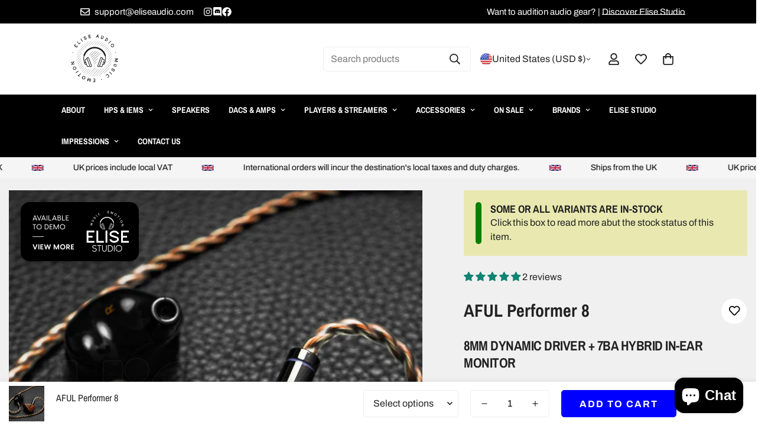

--- FILE ---
content_type: text/html; charset=utf-8
request_url: https://eliseaudio.com/en-us/search?section_id=template--17649716560090__recent-viewed-products&type=product&q=
body_size: 647
content:
<div id="shopify-section-template--17649716560090__recent-viewed-products" class="shopify-section"><link href="//eliseaudio.com/cdn/shop/t/4/assets/component-product-card.css?v=125916818467354245761711237776" rel="stylesheet" type="text/css" media="all" />
<link href="//eliseaudio.com/cdn/shop/t/4/assets/component-product-inventory.css?v=111082497872923960041711237776" rel="stylesheet" type="text/css" media="all" />
<script src="//eliseaudio.com/cdn/shop/t/4/assets/recently-viewed-products.js?v=82161532703326876511711237774" defer="defer"></script>

<style data-shopify>#m-section--template--17649716560090__recent-viewed-products {
    --column-gap: 30px;
    --column-gap-mobile: 16px;
    --row-gap: 40px;
    --row-gap-mobile: 30px;
    --items: 5;
    --section-padding-top: 0px;
    --section-padding-bottom: 100px;
  }</style><m-recently-viewed
  id="m-section--template--17649716560090__recent-viewed-products"
  class="m-section m:block m-recently-viewed m-swiper-overflow m:block m:hidden m-gradient m-color-dark"
  data-section-type="recently-viewed"
  data-section-id="template--17649716560090__recent-viewed-products"
  data-products-to-show="10"
  data-products-per-row="5"
  data-enable-slider="true"
  data-mobile-disable-slider="false"
  
    data-show-pagination="false"
    data-show-navigation="false"
  
  
  data-url="/en-us/search?section_id=template--17649716560090__recent-viewed-products&type=product&q="
  
>
  <div class="container-fluid m-section-my m-section-py">
    
    <div class="m-section__header m:text-center">
      <h2 class="m-section__heading h3 m-scroll-trigger animate--fade-in-up">
        Recently Viewed Products
      </h2>
    </div>
    <div class="m-product-list m-slider-control-hover-inside m:relative m-mixed-layout ">
      <div class="m-mixed-layout__wrapper swiper-container">
        <div
          class="m-mixed-layout__inner m:grid m-cols-5 m:grid-2-cols md:m:grid-3-cols lg:m:grid-3-cols xl:m:grid-5-cols swiper-wrapper"
          data-products-container
        ></div>
      </div>
      
        


<div class="m-slider-controls m-slider-controls--bottom-center m-slider-controls--absolute m:hidden">
  <div class="m-slider-controls__wrapper">
    
    
    
  </div>
</div>

      
    </div>
  </div>
</m-recently-viewed>

</div>

--- FILE ---
content_type: text/css
request_url: https://eliseaudio.com/cdn/shop/t/4/assets/custom.css?v=173302376731291900621767701077
body_size: 9783
content:
div#shopify-section-template--17649716560090__custom_liquid_94TzG9{padding-bottom:80px}.product-content.m\:column ul{margin:20px;list-style:inside}media-gallery{position:relative}a.elise-studio{position:absolute;left:20px;top:20px;z-index:10;box-shadow:0 10px 10px #00000040;overflow:hidden;border-radius:15px;background:#000;transition:1s all ease-out}body.hm1{background:#000}a.elise-studio:hover{transform:scale(1.1)}.product-content p img{margin:40px 0}m-header.m-header{min-height:auto}.main-product__block button.m-collapsible--button{background:#fff;border-radius:10px;padding:10px 20px}.m-topbar__right{column-gap:30px;display:none}.m-topbar__center{justify-content:flex-end;width:66.6%}.m-product-form .m-add-to-cart{position:relative;flex-grow:1;flex-shrink:1;background:#00f;border-color:#00f;color:#fff;text-transform:uppercase;font-weight:700;letter-spacing:2px}.mw-option__container .mw-filepond,.mw-option .mw-option__control--type-select,.mw-option--type-textarea .mw-option__control,.mw-option--type-text .mw-option__control,.mw-option--type-button .mw-option__button{background:#fff}.product-specifications{position:sticky;top:30px}.feature-block{padding:30px 0;border-bottom:1px solid #f0f0f0}.product-content>h3,.product-content>p,.product-content>img{margin-bottom:20px}variant-picker .m-product-option--button .m-product-option--node__label{background:#fff;border-color:#fff}.product-content{padding-top:20px}.product-grid{display:grid;grid-template-columns:1fr 39%;gap:80px}.content-row .half h3{font-size:22px;margin-bottom:10px}.template-product .m-main-product{margin-bottom:0;margin-top:0;background:#f0f0f0;padding:70px 0}.coming-soon main#MainContent{background:#000}section#m-slider-template--18304142573786__slider_rTtgAH{max-width:960px;margin:0 auto}section#m-slider-template--18304142573786__slider_rTtgAH>div{padding:0}.brand-grid{display:grid;grid-template-columns:1fr 1fr 1fr 1fr;max-width:1440px;margin:0 auto 100px;gap:0px}.brand-list{display:grid;grid-template-columns:35px 1fr;border-bottom:5px solid #000;box-shadow:-1px 0 #0000001a inset,0 1px #0000001a inset}.m-collection-list [data-enable-slider=true] .swiper-container{overflow:visible}.brand-list ul li{border-bottom:1px solid #ccc;font-size:18px}.brand-list li a{display:block;padding:10px}.brand-list li a:hover{background:#000;color:#fff}.brand-list h2{background:#ddd;text-align:center;color:#0000001a;font-size:30px;padding-top:6px}.m-header{min-height:auto}div#shopify-section-template--17649716560090__product_reviews_Tx7W6k{border-top:2px solid}.template-product #MainContent{padding-bottom:0!important}div#m-custom-template--18291729498330__custom_content_Y9gDak{padding:100px 0}#shopify-section-template--18291729498330__custom_content_Y9gDak .m-custom-content__wrapper.m-gradient.m-color-dark{background:transparent}#shopify-section-template--18291729498330__custom_content_Y9gDak .m-custom-content__wrapper.m-gradient.m-color-dark h3.m-richtext__title.h1{font-weight:300!important}.template-product.astrolith,div#shopify-section-template--18291729498330__slider_hyAVdC{background:#000}#m-section--template--18291729498330__scrolling_promotion_XjgJhX .m-promotion__item img,#m-section--template--18291729498330__scrolling_promotion_XjgJhX .m-promotion__item svg{max-width:100%;height:400px}.template-product.hm1 .m-main-product,.template-product.astrolith .m-main-product,.template-product.duality .m-main-product{margin-bottom:48px;margin-top:16px;background:#000;color:#fff}section#m-app-section-template--18291729498330__1723254788402f50a6{background:#000}.form_generater_form_div,.form_generater_form_div .block_label,.form_generater_form_div .infoMessage{white-space:normal;text-transform:none;word-break:normal;color:#fff;letter-spacing:0}#shopify-section-template--18291729498330__1723254788402f50a6 .m-app-section__content{max-width:960px;margin:0 auto}#shopify-section-template--18291729498330__1723254788402f50a6 .form_generater_form_div,#shopify-section-template--18291729498330__1723254788402f50a6 .form_generater_form_div .block_label,#shopify-section-template--18291729498330__1723254788402f50a6 .form_generater_form_div .infoMessage{color:#fff!important;letter-spacing:0}.template-product.hm1 .main-product__block .m-product-title,.template-product.astrolith .main-product__block .m-product-title,.template-product.duality .main-product__block .m-product-title{line-height:1.4;font-size:50px;color:#fff}.template-product.hm1 .m-terms-conditons,.template-product.astrolith .m-terms-conditons{width:100%;margin-top:20px;text-align:center;justify-content:center;display:flex;color:#fff}.template-product.hm1 .m-product-text h3,.template-product.hm1 .m-product-text ul li,.template-product.astrolith .m-product-text h3,.template-product.astrolith .m-product-text ul li,.template-product.duality .m-product-text h3,.template-product.duality .m-product-text ul li{color:#fff}.template-product.hm1 #m-custom__block--51f3ee5a-1691-4d15-8190-d13e9a68d632 ul.sf__custom-list,.template-product.astrolith #m-custom__block--51f3ee5a-1691-4d15-8190-d13e9a68d632 ul.sf__custom-list,.template-product.duality #m-custom__block--51f3ee5a-1691-4d15-8190-d13e9a68d632 ul.sf__custom-list{list-style:circle;margin:20px}.template-product.hm1 .m-price__regular,.template-product.astrolith .m-price__regular,.template-product.duality .m-price__regular{color:#fff}.m-richtext__description ul{margin:0}.image-with-text .m-richtext{padding:0}.template-product.hm1 ul.m-product-shipping,.template-product.astrolith ul.m-product-shipping,.template-product.duality ul.m-product-shipping{justify-content:center;display:flex;color:#fff}p.sf__custom-description.prod_small{font-size:14px;color:#ffffff4d}ul.sf__custom-list.mt-6 li{border-bottom:1px solid rgba(255,255,255,.25);padding-bottom:15px;font-size:12px}p.list-title{font-weight:700;margin-top:30px;margin-bottom:-10px;border-bottom:1px solid;padding-bottom:10px}.template-product.hm1 button.m-add-to-cart,.template-product.astrolith button.m-add-to-cart,.template-product.duality button.m-add-to-cart{background-color:#234751;border-color:#234751}.template-page #MainContent{padding-bottom:0}.m-section-py .rte img{width:100%}.full.text-center{max-width:960px}.full.text-center img.no-margin{margin-bottom:0}a.m-menu__link.m-menu__link--main.m\:uppercase{font-weight:600!important}.m-header__main .m-menu__link--main{display:flex;align-items:center;position:relative;padding:16px;font-family:Archivo Narrow;font-size:14px}.m-product-text h3{font-size:23px;font-weight:400;margin-bottom:20px}.m-product-text ul{list-style:square;list-style-position:inside}#shopify-section-template--17649716560090__product_reviews_Tx7W6k h2{display:none}.product-banner{max-width:1420px;margin:0 auto 40px}.rte h3,.rte p{max-width:1100px;margin:0 auto 30px}.bg-gray>.m-custom-content__block-inner{background:#ffffff1a;padding:50px;height:100%}.small-feature{display:grid;grid-template-columns:160px 1fr;gap:30px;margin:15px auto;max-width:960px}.small-feature h4{margin:0 0 10px}.small-feature:first-of-type{margin-top:50px}.elisestudio-header{background-image:url(/cdn/shop/files/elise-studio_dac663e7-50a6-47df-9036-a4551c1eff96.jpg?v=1689600224);background-size:cover;background-position:center center;padding:50px 0;justify-content:center;display:flex}table font{color:#000}.gallery-three{display:grid;grid-template-columns:1fr 1fr 1fr;gap:10px;margin-top:10px}.spp-text ul li{font-size:16px;margin-bottom:10px}.feature-list{display:grid;grid-template-columns:1fr 1fr;gap:10px 50px}.version-block h4{color:#fff;margin:0 40px}.mw-option .mw-option__control{margin:0;width:100%;padding:15px}.mw-stack>.mw-stack__item{margin-left:10px;margin-top:5px;max-width:100%}.product-specifications>img{max-width:960px;width:100%;margin:0 auto}.product-template-left-sidebar .product-details{background:#000}.product-template-left-sidebar .productView-countDown span{color:#fff!important}.product-template-left-sidebar .productView-action{display:none}.product-template-left-sidebar .productView-title{font-size:44px;font-weight:400;color:#fff;margin-bottom:0}.product-template-left-sidebar .productView-product.clearfix h3{color:#fff;font-size:22px;text-transform:none}.product-template-left-sidebar .productView-product.clearfix{padding-top:80px}.product-template-left-sidebar .productView-thumbnail-wrapper,.product-template-left-sidebar .productView-badge{display:none}.product-template-left-sidebar .productView-share.style-2 .share-button__button{border:none;min-width:auto;font-size:0;padding:14px 15px!important;line-height:1;border-radius:50%;margin-left:10px}.product-template-left-sidebar .productView-wishlist{margin-left:0}.variant-stock h4{margin:0 0 10px!important;font-weight:400;font-size:14px;letter-spacing:-.25px;color:#000;line-height:1.22em}.variant-stock{padding:20px;border:1px solid rgba(0,0,0,.25);margin-bottom:10px}.preorder-block{background:#f0f0f0;padding:10px 20px}.product-form__buttons button:disabled{background:#983131;border-color:#983131}.slide-content .slide-heading .line{position:absolute;left:0;bottom:0;-moz-transform:translateX(0%);-o-transform:translateX(0%);-ms-transform:translateX(0%);-webkit-transform:translateX(0%);transform:translate(0);height:2px;width:40px;display:inline-block}.appointment-grid{max-width:960px;background:#f0f0f0;padding:50px;gap:40px;display:grid;grid-template-columns:1fr 1fr;align-items:center;position:relative;top:-80px;margin:0 auto}.elisestudio-header img{max-height:300px}.carousel.elisestudio .carousel-cell{max-width:300px}.carousel.elisestudio .carousel-cell img{width:100%;max-width:100%}.stock-notice-info{text-align:left}.template-product.duality .m-product-text .stock-notice-info h3{text-align:left;color:#000}div#m-custom-template--18432924123354__custom_content_XmYLWH .m-custom-content__wrapper{max-width:1160px;margin:0 auto}div#m-custom-template--18432924123354__custom_content_XmYLWH .m-custom-content__wrapper .image-with-text>div>div{padding:80px}.template-product.duality #MainContent{background:#000}.template-product.duality span.form-field--checkbox__label{text-align:center;justify-content:center;color:#fff}.template-product.duality .m-terms-conditons{width:100%;margin-top:20px;text-align:center;justify-content:center;display:flex}.template-product.duality .m\:text-color-body{color:#fff}.template-product.duality .stock-notice-info:after{content:"Click this box to read more abut the stock status of this item.";color:#000}.template-product.duality .m-product-option--node__label{color:#000;font-size:12px}.carousel.elisestudio .carousel-cell h4{text-align:center}.carousel.elisestudio .flickity-page-dots{position:absolute;width:100%;bottom:20px;padding:0;margin:0;list-style:none;text-align:center;line-height:1}.elisestudio-photos{display:grid;grid-template-columns:1fr 1fr 1fr;gap:40px}.content-row .full{width:100%}.elisestudio-photos img{width:100%;max-width:100%}.header-wrapper .header-top{background:#fff}.announcement-bar__message{padding:10px 0;font-size:13px;font-weight:300}.productView-info-item-preorder{background:#0048ff;color:#fff;font-weight:700;padding:10px 20px;margin-bottom:5px;left:0;position:relative;display:inline-flex;gap:10px;font-size:14px}.productView-info-item-outofstock{background:#983131;color:#fff;font-weight:700;padding:10px 20px;margin-bottom:5px;left:0;position:relative;display:inline-flex;gap:10px;font-size:14px}.header-top--wrapper .header-top--right .header__icon--discord svg{width:36px;height:30px;margin:0 auto;position:relative;top:3px}.productView-info-item-instock{background:#319874;color:#fff;font-weight:700;padding:10px 20px;margin-bottom:5px;left:0;position:relative;display:inline-flex;gap:10px;font-size:14px}.carousel-cell .productView-info-item-preorder,.carousel-cell .productView-info-item-outofstock,.carousel-cell .productView-info-item-instock{display:flex}.productView-hotStock.style-1{background:red;color:#fff;display:inline-flex;height:auto;padding:5px 10px;position:relative;top:0;text-transform:uppercase;font-weight:700;font-size:13px;letter-spacing:1px}a.site-nav-link[href$="/collections/on-sale"]:after{background:red;content:"HOT DEALS";color:#fff;font-weight:700;padding:3px 5px;border-radius:5px;margin-left:5px}.product-review{background:#f0f0f0f0;margin:50px 0 0}.rte>ul{padding-left:2rem;margin:20px 20px 2em;font-size:15px}.rte>ul li{list-style:inherit;line-height:1.5em;margin-bottom:5px}.content-row .full>ol{max-width:960px;margin:0 auto 1.5em;font-size:15px;line-height:1.5em;padding:0 15px}.content-row .full>ol li{line-height:1.5em;margin-bottom:5px}.shopify-section .header-07 .menu-dropdown{box-shadow:0 20px 20px #00000026}.main-content .product-skin-1 .product-specifications .title,.main-content .product-skin-1 .product-description .title,.main-content .product-skin-1 .product-reviews .title{font-size:20px;text-align:center;letter-spacing:4px;line-height:1;margin-bottom:25px;text-transform:uppercase}body:not(.safari).banner-animation-1 .shouldShow .slide-button,body:not(.safari).banner-animation-1 .shouldShow .banner-button{pointer-events:auto!important}.main-content .product-skin-1 .product-specifications .title:after,.main-content .product-skin-1 .product-description .title:after,.main-content .product-skin-1 .product-reviews .title:after{width:50px;margin:25px auto 0;height:2px;display:block;background:#000;content:" "}.main-content .product-skin-1 .product-description .rte h4{line-height:42px;margin-bottom:14px;font-weight:400;font-size:26px}.main-content .product-skin-1 .product-description .rte h5{max-width:940px;margin:0 auto 10px;font-weight:400;font-size:26px}.wrapper_header_supermarket .site-nav .menu-lv-1>a{text-transform:capitalize;letter-spacing:normal;font-weight:500;text-transform:uppercase;font-size:15px;letter-spacing:1px}.fb-like-code{display:none!important}.main-content .product-skin-1 .product-shop .product-title{font-size:60px;line-height:1em}.main-content .product-skin-1 .product-shop .prices{font-size:50px;font-weight:400;margin:30px 0;line-height:1em}.content-row img{margin-bottom:40px}.content-row{gap:80px;display:flex;margin-top:30px}content-row .full{margin-bottom:50px}.content-row .half{margin-bottom:50px;max-width:calc(50% - 40px);flex:0 0 calc(50% - 40px)}.product-specifications .title{font-weight:700;margin-top:30px;margin-bottom:0;border-bottom:1px solid;padding-bottom:10px}.premium-page .tabs-contents .toggleLink,.premium-page .productView-checkbox input[type=checkbox]+label,.premium-page .productView-checkbox input[type=checkbox]~a,.premium-page .shopify-payment-button__more-options{color:#fff}.premium-page .product-form__label .text{background:transparent;border:1px solid #FFF;color:#fff}.premium-page .important-black{background:#242829}.premium-page .productView-bottom h3,.premium-page .productView-bottom h5{color:#fff;margin-bottom:0;letter-spacing:0px;font-weight:700}.template-product div#shopify-product-reviews{max-width:960px}.product-distributor-info{display:grid;grid-template-columns:60px auto;align-items:center;padding:10px;gap:10px}.product-distrubutor{display:grid;width:100%;background:#000;color:#fff;grid-template-columns:1fr 80px;border:2px solid #000;align-items:center;margin-bottom:30px}.product-distributor-info p{text-transform:uppercase;font-size:15px;font-weight:400;margin:0;padding:0;line-height:1em;font-family:DM Sans}.product-distributor-info p span{display:block;clear:both;font-size:17px;font-weight:700;line-height:22px}.before-you-leave-banner .image{position:relative}.before-you-leave-banner .image:before{background:#00000059;position:absolute;height:100%;width:100%;top:0;left:0;z-index:2;content:" "}.premium-page .toggle-content h5,.premium-page .toggle-content h6,.premium-page .toggle-content h4,.premium-page .toggle-content p,.premium-page .toggle-content ul li,.premium-page .toggle-content a,.premium-page .productView-product.clearfix h3,.premium-page .productView-product.clearfix p,.premium-page .productView-product.clearfix ul li,.premium-page .productView-quantity .quantity__label{color:#fff}.premium-page .productView-product.clearfix ul{margin-bottom:30px}.premium-page .productView-tab .tab-content svg{fill:#fff;stroke:#fff}.premium-page .productView-tab .halo-text-format,.premium-page .productView-tab .halo-text-format ul li,.premium-page .productView-tab .halo-text-format ol li{color:#fff}.premium-page .product-specifications .product-table .table-item{box-shadow:0 -1px #fafafa33}.template-index.layout_default .wrapper-body .slide-content.style_2 .slide-heading{margin-bottom:0!important;line-height:1em}div#shopify-section-sidebar-filter{margin-top:40px}.top-message a{color:gold!important}.product-skin-1 .product-description .rte p{font-size:15px}.vertical-tabs .product-specifications .product-table .table-item{display:block;align-items:center;flex-direction:column}.pot-row{display:flex;padding:10px 0;box-shadow:0 -1px}.pot-row-item{max-width:170px;flex:0 0 170px;font-weight:700}.preowned-table{margin-top:30px}.product-specifications .product-table{box-sizing:border-box}.product-specifications .product-table .table-item{display:flex;border-bottom:1px solid rgba(255,255,255,.25);padding-bottom:15px;font-size:12px;padding-top:15px}.template-product p.list-title{font-weight:700;margin-top:30px;margin-bottom:0;border-bottom:1px solid;padding-bottom:10px}.product-specifications .product-table .table-item .table-left,.product-specifications .product-table .table-item .table-right{flex:1 1 0%}.style_product_grid_6 .spr-badge .spr-icon.spr-icon-star-empty:before{color:#ccc}.product-skin-1 .product-description .rte h3,.product-skin-1 .product-description .rte h4{max-width:940px;margin:0 auto 30px}.product-skin-1 .product-description .rte p{margin-bottom:30px!important}.template-product .m-main-product{margin-bottom:0;margin-top:0;background:#f0f0f0;padding:20px 0}.product-skin-1 .product-description .rte img{margin-top:30px;width:100%;max-width:100%}.shipping-notice{border:2px solid #000;margin:30px 0;padding:15px;display:flex;gap:15px}.shipping-notice h6{margin-bottom:2px;text-transform:uppercase;font-size:16px}.product-skin-1 .product-description .rte ul{max-width:940px;margin:0 auto 30px;font-size:15px;list-style:disc;list-style-position:inside}.product-specifications .product-table .table-item{display:flex;box-shadow:0 -1px #0000001a;align-items:flex-start;position:relative}.product-specifications .product-table .table-item .table-right h5,.product-specifications .product-table .table-item .table-right p,.product-specifications .product-table .table-item .table-right ul{margin-top:0}.product-specifications .product-table .table-item .table-left{position:relative;z-index:3}.bundle-product-list{display:grid;gap:10px;border:1px solid rgba(0,0,0,.1);padding:20px;margin-bottom:30px;grid-template-columns:1fr auto 1fr}span.badge.price__badge-sale.color-{background:red;color:#fff;margin-left:5px;font-weight:700;font-size:13px;padding:2px 8px;position:relative;top:-2px;letter-spacing:1px;border-radius:4px}.productGrid span.badge.price__badge-sale.color-{display:none}.tabs-contents-vertical .tab-content:first-child,.tabs-contents-vertical_sidebar .tab-content:last-child{border-bottom:1px solid #d3d3d3}.bundle-product-list-item-photo img{height:auto}.bundle-product-list-add{font-size:40px;height:100%;display:flex;align-items:center;font-weight:300;padding:0 15px}.bundle-product-list-item-title h2{letter-spacing:-.5px;margin-bottom:0;font-size:18px;line-height:1.1em}.bundle-product-list-item-photo{background:#fff}.bundle-product-list-item-title p{margin-top:0;font-size:13px}.bundle-product-list-item-link a{font-weight:700;text-transform:uppercase;letter-spacing:1px;border-radius:3px;border:1px solid #000;padding:5px 10px}.bundle-product-list-item-link a:hover{background:#000;color:#fff}.product.slick-slide span.badge.price__badge-sale.color-{background:red;color:#fff;margin-left:5px;font-weight:700;font-size:10px;padding:0 4px;position:relative;top:0;letter-spacing:0px;border-radius:4px}.carousel-cell h4{margin-bottom:0}.carousel-cell{padding:40px}.productView-product .featured-items img{max-width:calc(100% + 160px);transform:translate(-80px);margin-bottom:50px}.premium-page .productView-product.clearfix .featured-items{text-align:center}.premium-page .productView-product.clearfix .featured-items h3{font-size:24px;padding-top:20px}.premium-page .productView-product.clearfix .featured-items p{font-size:16px;font-weight:300}.premium-page .productView-info{width:100%}.premium-page .variant-stock h4{margin:0 0 10px!important;font-weight:400;font-size:14px;letter-spacing:-.25px;color:#fff;line-height:1.22em;font-weight:700}.premium-page .productView-info-item-instock,.premium-page .productView-info-item-preorder,.premium-page .productView-info-item-outofstock{justify-content:center}.premium-page .variant-stock{background:#00000080}.premium-page .variant-stock{padding:0}.product-nightjar-acoustics-singularity h1{text-align:center}.product-nightjar-acoustics-singularity .productView-price .price{justify-content:center}.premium-page .variant-stock{padding:0 80px;margin-top:30px;text-align:center}.premium-content>img{max-width:960px;margin:0 auto 80px}@media screen and (max-width: 768px){.brand-grid{display:grid;grid-template-columns:1fr 1fr;max-width:1440px;margin:0 auto 100px;gap:0px}.brand-list li a{display:block;padding:10px;font-size:13px}.premium-page .variant-stock{padding:0;margin-top:30px}.carousel-cell{padding:20px}li.list-item:nth-of-type(4){display:none}.bottom-bar--list{list-style:none;padding:0;display:flex;justify-content:space-between;margin:0;align-items:center;max-width:75%}.product-specifications .product-table .table-item:before{display:none}body .header-mb .header-mb-middle .header-logo{padding:11px 5px 13px}body .header-top .top-message p a{display:initial}div#shopify-section-sidebar-filter{margin-top:0}.product-skin-1 .content-row{flex-direction:column;gap:40px;display:flex}.product-specifications .product-table .table-item{display:flex;align-items:center;box-shadow:0 -1px #0000001a;flex-direction:column}.product-specifications .title{margin:15px}.content-row .half{margin-bottom:50px;max-width:100%;flex:0 0 100%}.content-row{gap:0px;margin-top:30px;flex-wrap:wrap}}.product-template-full-width .product-specifications .product-table .table-item:before{display:none}a.banner-promo{display:flex;overflow:hidden;max-height:200px;position:relative;max-width:100%;align-items:center}.promo-content{position:relative;z-index:3;display:flex;align-items:center;height:200px;width:100%;padding:50px;max-width:1200px;margin:0 auto;gap:30px}.promo-photos{display:grid;grid-template-columns:1fr 1fr 1fr 1fr;position:absolute}.promo-photos:before{position:absolute;height:100%;width:100%;background:#00000080;z-index:1;content:" ";display:block;transition:all .5s ease}a.banner-promo:hover .promo-photos:before{background:#000}.banner-promo-logo{max-width:140px}.banner-promo-text h2,.banner-promo-text p{color:#fff;margin-bottom:0}.banner-promo-text p{font-size:18px;line-height:1.5em}.banner-promo-text h2{font-size:46px}.table-right.flex-vertical{flex-direction:column;align-items:baseline!important}.product-specifications .product-table .table-item .table-right ul{list-style:disc;padding-left:15px}.important-black{background:#000;color:#ffff3b;padding:20px;font-size:17px;margin-bottom:20px}.important-black small{display:block;clear:both;font-size:14px;margin-top:15px}.product-template-gallery .container{max-width:100%;padding:0}.halo-product-content .row.product_top.teaser{height:calc(100vh - 190px);align-items:center;margin-bottom:0}.product-template-gallery .breadcrumb{display:none}.content-row .half ul{margin:20px 0;padding:0 13px;list-style:circle}.product-photo-hero{background-size:cover;height:100%;align-items:center;justify-content:center;display:flex}.product-template-gallery .next_prev-groups{display:none}#shopify-product-reviews .spr-form{max-width:570px}img.teaser-logo{max-width:50%}.product-shop.teaser{padding:80px}.product-template-gallery h1.product-title{font-size:42px;line-height:1em}.product-template-gallery p{font-size:20px;line-height:1.5em;margin-bottom:20px!important}.premium-page .product-feature-content p{color:#fff;font-size:16px;line-height:1.5em;margin-bottom:1em;font-weight:400}.product-feature .product-feature-photo{flex:0 0 40%}h3.content-introduction{font-size:24px;font-weight:400;color:#edbe29;line-height:1.5em;letter-spacing:-1px;margin:50px;font-weight:300!important}.premium-page .product-specifications .product-table{max-width:800px;margin:0 auto;background:#fff;border:none;box-shadow:none}.premium-page .product-specifications .product-table{max-width:960px;margin:80px auto;background:transparent;border:none;box-shadow:none}.premium-page .product-specifications .product-table .table-item .table-right{color:#fff;font-size:15px;display:flex;padding:15px;line-height:1.5em;box-shadow:none;width:100%}.premium-page .feature-block p{color:#fff}.premium-spacer{display:block;height:80px;content:" ";width:100%}.premium-page .content-row .full>h4{color:#fff}.premium-content{padding-top:80px;max-width:80%;margin:0 auto}div#premium-gallery{display:grid;grid-template-columns:1fr 1fr;width:80%;margin:0 auto;gap:50px}div#premium-gallery img.w100{width:100%}img.w100.img-responsive.full-width{grid-column-end:span 2}.premium-page h1.product-title{color:#fff;font-size:50px;line-height:1em}.premium-page .product-shop .prices,.premium-page .swatch .header [data-option-select]{color:#fff}h4.sticky-title{font-size:22px}h1.productView-title{font-size:32px;line-height:1.2em;font-weight:800;letter-spacing:-1px}.productView-product.clearfix h3{font-weight:300;letter-spacing:0px;text-transform:uppercase}.productView-product ul{margin:0;padding:0 12px;font-size:14px}.preorder-block h6{margin:0;padding:0;font-size:16px;line-height:1em}.preorder-block p{margin:5px 0 0;line-height:1.2em}.content-row .full>p{max-width:960px;margin:0 auto 1.5em;font-size:16px;line-height:1.5em}.variant-stock.carousel-cell{width:80%;padding:20px;margin-right:20px}.productView-info .flickity-prev-next-button.previous{left:-20px;background-color:#000;color:#fff}.productView-info .flickity-prev-next-button.next{right:-20px;background-color:#000;color:#fff}.content-row .full>img{margin:50px 0;width:100%;max-width:100%}.product-description .rte>h5{font-size:20px;max-width:960px;margin:0 auto 20px;font-weight:500;letter-spacing:0px}.product-description .rte>p{font-size:15px;margin:0 auto 30px;max-width:960px}.content-row .full>h4{max-width:960px;margin:0 auto 20px;letter-spacing:0px;font-size:20px;font-weight:700}.content-row .full>h3{font-size:32px;margin:0 auto 30px;max-width:960px;letter-spacing:-1px;line-height:1.2em}.premium-page .product-shop .product-title{font-size:56px;color:#fff;line-height:1em}.premium-page .premium-content .content-row h5{font-size:20px;max-width:960px;margin:0 auto 20px;font-weight:500;letter-spacing:0px;color:#fff}.premium-page .product-template-full-width .product-shop{margin:0 auto}.videoWrapper{grid-column-end:span 2}.videoWrapper video{width:100%;height:100%}.premium-page .product-shop .short-description{margin-bottom:20px;color:#fff}.features{display:grid;grid-template-columns:1fr 1fr;gap:10px 100px;max-width:80%;margin:100px auto}.template-product .features h5{color:#000;font-weight:700}.template-product.premium-page .features h5{color:#fff;font-weight:700}.premium-reviews{width:75%;margin:80px auto}.premium-reviews .product-review{background:transparent}.premium-reviews .spr-container{*zoom: 1;border:0px;padding:2em}.premium-reviews #shopify-product-reviews .spr-header-title,.premium-reviews #shopify-product-reviews .spr-summary-actions-togglereviews,.premium-reviews #shopify-product-reviews .spr-summary-actions-newreview,.premium-page #shopify-product-reviews .spr-summary-starrating .spr-icon.spr-icon-star:before,.premium-page #shopify-product-reviews .spr-form-label{color:#fff}.premium-page #shopify-product-reviews .spr-form-input.spr-starrating .spr-icon.spr-icon-star:before{color:#fff}.premium-page #shopify-product-reviews .spr-form-input.spr-starrating .spr-icon-star-half-alt:before,.premium-page #shopify-product-reviews .spr-form-input.spr-starrating .spr-icon.spr-icon-star-empty:before{color:#333}.premium-reviews #shopify-product-reviews .spr-summary-actions-newreview{border-color:#fff}.premium-reviews #shopify-product-reviews .spr-form{max-width:560px}.premium-reviews .main-content input[type=text],.premium-reviews .main-content input[type=password],.premium-reviews .main-content input[type=email],.premium-reviews .main-content input[type=tel],.main-content textarea{height:initial;padding:7px 12px 5px;border:1px solid var(--border_input);color:var(--color_ipt);border-radius:0;width:100%;max-width:100%;display:block;outline:none}.premium-page .recently-viewed-products .box-title span,.premium-page .recently-viewed-products .product-vendor a,.premium-page .recently-viewed-products .product-title,.premium-page .recently-viewed-products .product-name,.premium-page .recently-viewed-products .spr-icon.spr-icon-star:before,.premium-page .recently-viewed-products .spr-icon:before,.premium-page .recently-viewed-products .price-box .price-regular{color:#fff}.premium-page .product-shop .spr-badge .spr-badge-caption,.premium-page .checkbox-group,.premium-page .checkbox-group label,.premium-page .checkbox-group a{color:#fff}.premium-page .shopify-section>video{object-fit:cover;position:absolute;top:0;left:0;height:100vh;width:100vw;z-index:-1}body.premium-page{background:#000}.premium-page .content-row{max-width:80%;margin:0 auto;color:#fff}.premium-page .content-row img{margin-bottom:30px}.premium-page .preorder-block{background:#f0f0f0;padding:20px;color:#fff;background:transparent;border:2px solid #FFF;width:100%;margin-bottom:10px}.product-feature{display:flex;align-items:center;gap:50px;margin-bottom:50px}.product-versions{display:grid;grid-template-columns:1fr 1fr 1fr;margin:0 auto;color:#fff;max-width:80%}.premium-content p{color:#fff;font-size:17px;line-height:2em}.product-versions ul{list-style:circle;margin:20px 12px}.premium-page .swatch.swatch_size_large .swatch-element label{border-radius:0;background-color:#000;color:#fff}.premium-page .swatch.swatch_size_large .swatch-element:not(.color) input:checked+label{background-color:#fff;border-color:#ccc;font-weight:400;color:#000}.premium-page .productView-price .price.price--medium .price-item,.premium-page .productView-price .price.price--medium .price-item .money,.premium-page .productView-info-item .productView-info-name,.premium-page .productView-info-item .productView-info-value,.premium-page .product-form__input .form__label,.premium-page .productView-options .product-form__input .form__label [data-header-option]{color:#fff}.product-skin-1 .product_top .product-shop .groups-btn .groupe-skin-1 .mw-apo-add-to-cart-cloned{width:calc(100% - 70px);height:60px;background:#000;color:#fff}#plussound-exo-series-cable-iem-version .total-price{display:none}.product-skin-1 .content-row .full{margin-bottom:50px;width:100%}.halo-modal .halo-modal-content .halo-modal-body{max-height:81vh;overflow:auto;flex-direction:column}.halo-modal .modal-overlay{position:relative;margin:.5rem auto;pointer-events:none;max-width:580px;top:50vh;-moz-transform:translateY(-50%);-o-transform:translateY(-50%);-ms-transform:translateY(-50%);-webkit-transform:translateY(-50%);transform:translateY(-50%)}.wrapper-newsletter .halo-modal-body .column-right{width:100%;text-align:center;padding:50px}.wrapper-newsletter .halo-modal-body .column-left img{height:100%;object-fit:cover;width:100%;max-width:100%}.wrapper-newsletter .halo-modal-body .column-left{width:100%}.product-table-compare>div{display:grid;grid-template-columns:1fr 1fr 1fr;box-shadow:0 -1px #0000001a;border-bottom:1px solid rgba(255,255,255,.25);padding-bottom:15px;font-size:12px;padding-top:15px;gap:20px}.table-item-compare-title{background:#f0f0f0}h3.content-introduction{margin-bottom:60px!important;display:block;clear:both}.product-feature-content ul{color:#fff;padding:0 14px;font-size:14px}.product-specifications .product-table-compare.remove-left>div .table-left{color:#000;background:transparent;text-transform:none;letter-spacing:0px}.product-specifications .product-table-compare.remove-left>div.table-item-compare-title .table-left{color:#fff;letter-spacing:.1em;text-transform:uppercase}.content-row .full>img.no-margin{margin:0 auto;max-width:960px;align-content:center}.content-table-photo{flex:0 0 200px}.content-table{max-width:960px;margin:0 auto;display:flex;gap:40px}.premium-content p{color:#fff;font-size:17px;line-height:2em;max-width:960px;margin:0 auto 2em}.premium-page .productView-bottom h3,.premium-page .productView-bottom h5{max-width:960px;font-weight:700!important}.premium-page .productView-bottom h3{margin:0 auto 1em}.premium-features .premium-content p{max-width:100%}.product-features{display:grid;grid-template-columns:1fr 1fr;gap:10px 50px;font-size:15px;line-height:1.8em}.feature-list-item{display:grid;grid-template-columns:40px auto}.feature-list-item:before{height:3px;content:" ";width:20px;background:#000;display:block;border-radius:20px;position:relative;top:25px}.product-table-compare.four-options>div{display:grid;grid-template-columns:1fr 1fr 1fr 1fr;padding:10px;gap:10px}.product-table-compare.four-options>div>div:first-of-type{font-weight:700;letter-spacing:-.3px}.superpremium-page{max-width:1200px;margin:0 auto}.spp-text{max-width:760px;margin:0 auto 60px}.spp-text h2{font-family:Montserrat;font-size:31px;font-style:normal;font-weight:600;line-height:normal;letter-spacing:0px}.spp-split{display:grid;grid-template-columns:40% 1fr;gap:50px;align-items:center;margin-bottom:50px}.superpremium-page p{font-size:17px;line-height:1.8em}.superpremium-page h3{font-size:22px}.product-full-width-2 .productView-container{max-width:760px}.product-full-width-2 .productView-container .productView-top{flex-direction:column}.product-full-width-2 .productView-container .productView-top .halo-productView-left,.product-full-width-2 .productView-container .productView-top .halo-productView-right{width:100%;max-width:100%}.product-full-width-2 .productView-container .productView-top .halo-productView-right{background:#fff}.premium-content>img{max-width:960px;margin:0 auto 80px;width:100%}.premium-page .product-specifications{background:transparent}.split-content{display:grid;grid-template-columns:1.5fr 2fr;align-items:center;margin-top:30px}.split-content-quote{padding:60px}.content-overphoto{display:flex;align-items:center;position:relative}.split-content.smallphoto{grid-template-columns:2fr 1.3fr;gap:100px}.split-content.bigphoto{grid-template-columns:1fr 2fr;gap:80px;align-items:center}.overphoto{position:absolute;left:50px;width:40%;color:#fff}.overphoto h3{color:#fff}.banner-mobile{display:none!important}.cable-details{display:grid;grid-template-columns:repeat(12,1fr);gap:40px;align-items:center;margin-bottom:60px}.cable-details>div{background:#f0f0f0;grid-column-start:span 4}.cable-details>div.cable-details-photo{grid-column-start:span 6}.cable-details>div.cable-details-info{grid-column-start:span 6;display:flex;height:100%;font-family:headingFont;align-items:center;padding:0 50px;font-size:26px;line-height:1.5em;color:#000}.cable-details-bottom{padding:40px 20px;display:flex;justify-content:center;font-size:34px;text-transform:uppercase}.cable-details-bottom p.text-big{text-align:center;margin:0}p.text-big span{display:block;clear:both;font-size:13px;text-align:center;margin-top:13px;color:#00000080}.halo-productView-right .product-customInformation{display:flex;justify-content:flex-start;align-items:flex-start;cursor:pointer;background:beige;padding:20px}body.template-collection.collection-template_full_width.collection-collaborations,body.template-collection.collection-template_full_width.collection-collaborations .section-block-template--16714209951962__product-recently-viewed,body.template-collection.collection-template_full_width.collection-collaborations .section-block-template--16714209951962__product-recently-viewed .halo-block-header .title .text,body.template-collection.collection-template_full_width.collection-collaborations .sections-rich-text,body.template-collection.collection-template_full_width.collection-collaborations .section-block-template--16714209951962__d6f5b50f-3cb9-4ea0-9bba-d97e5afce56f{background:#000}body.template-collection.collection-template_full_width.collection-collaborations .toolbar{display:none!important}body.template-collection.collection-template_full_width.collection-collaborations .sections-rich-text h2,body.template-collection.collection-template_full_width.collection-collaborations .sections-rich-text p{color:#fff}body.template-collection.collection-template_full_width.collection-collaborations .halo-block{position:relative;background:#000}body.template-collection.collection-template_full_width.collection-collaborations .card-vendor a{font-size:15px!important;letter-spacing:4px;font-weight:700;color:#fff}body.template-collection.collection-template_full_width.collection-collaborations a.card-title span{color:#fff;font-size:32px!important;line-height:1.2em}body.template-collection.collection-template_full_width.collection-collaborations .price span{color:#fff!important;font-size:16px!important}#HeaderCollectionSection-template--16714209951962__banner{padding-top:0;padding-bottom:0}.toolbar{display:flex;align-items:center;justify-content:space-between;position:relative;margin:0;padding:30px 0;border-top:1px solid #dedede;display:none}.block-feature{display:grid;grid-template-columns:1fr;align-items:center;gap:50px;margin-bottom:50px}.stock-notice{background:#e8e8b0;padding:20px;margin-bottom:20px;display:grid;grid-template-columns:25px 1fr;cursor:pointer;transition:all .5s}.stock-notice:hover{background:#fff78d}.stock-notice-details{position:absolute;top:0;left:0;width:100%;background:#fff;box-shadow:0 10px 50px #00000040;padding:30px;display:none;z-index:10}.stock-notice-details.open{display:flex;flex-wrap:wrap}.stock-notice-info:after{content:"Click this box to read more abut the stock status of this item."}.stock-notice-status span{display:none}.stock-notice-status span:first-of-type{display:block}span.notice-red{width:10px;height:100%;background:red;content:" ";border-radius:30px}span.notice-green{width:10px;height:100%;background:green;content:" ";border-radius:30px}span.notice-orange{width:10px;height:100%;background:#00f;content:" ";border-radius:30px}.stock-notice-info h3{font-weight:600;text-transform:uppercase;margin:0;letter-spacing:0px;display:none;font-size:18px}.stock-notice-info h3:first-of-type{display:block}.stock-notice-info-block p{font-size:14px;margin-bottom:14px;color:#555}.stock-notice-details-close{height:30px;width:30px;position:absolute;right:5px;top:5px;background:#484448;border-radius:4px;cursor:pointer}.stock-notice-details-close img{max-width:20px}.stock-notice-details-close span{display:flex;align-items:center;height:100%;width:100%;justify-content:center}.stock-notice-details ul{margin-top:10px;border-top:1px solid #f0f0f0;padding-top:10px}.stock-notice-details ul li{font-size:14px;margin-bottom:10px;border-bottom:1px solid #f0f0f0;padding-bottom:10px;line-height:1.2em;color:#000!important}.comingsoon-techdetails{max-width:75%;margin:0 auto}.m-richtext__description.rte ul{margin:0;font-size:22px}.m-richtext__description.rte ul li{margin:10px 0}.duality .mw-option .mw-option__control--type-select{border:2px solid rgb(255 255 255);border-radius:5px;padding:10px;background:transparent}.duality .mw-text.mw-text--style-strong,.duality .mw-text.mw-accumulated-title{line-height:24px;font-weight:500;color:#fff;font-size:calc(var(--font-base-size, 16)* 1px)}.m-product-tax{background-color:#fdf25d7f;padding:20px;font-size:14px;display:grid;grid-template-columns:1fr 1fr;gap:20px;margin-top:20px}.m-product-tax>p:first-of-type{font-weight:700}.m-product-tax a{grid-column:span 2;background:transparent;border:2px solid #000;text-transform:uppercase;font-weight:700;letter-spacing:1px}.hm1 .m-product-tax{color:#fff;background-color:#48493b}.hm1 .m-product-tax p{color:#fff}.hm1 .m-product-tax a{border-color:#fff;color:#fff}.m-richtext.m-richtext--large .rte p{max-width:100%;font-size:22px}.m-custom-content__block-image_with_text.image-top .m\:flex{flex-direction:column}.m-custom-content__block-image_with_text.image-top .m\:flex>.m\:column{width:100%}.m-custom-content__block-image_with_text.image-top .m\:flex .m-richtext{width:100%;padding-left:calc(var(--column-gap, 0) / 2);padding-right:calc(var(--column-gap, 0) / 2)}@media screen and (max-width: 768px){.m-richtext__description.rte ul{margin:0;font-size:16px}.template-index .align-left .m\:text-center{text-align:left!important;width:100%!important}.template-index .m-image-card:not(.m-image-card--content-stack) .m-image-card__content.m\:items-end{padding-bottom:30px}.brand-list-grid{display:grid;grid-template-columns:repeat(auto-fit,minmax(30%,1fr));gap:8px;align-items:center;padding:1rem 0}.mobile-half .image-with-text .m\:flex{display:grid;grid-template-columns:30% 1fr;gap:20px}a.elise-studio{position:absolute;left:10px;top:10px;z-index:10;box-shadow:0 10px 10px #00000040;overflow:hidden;border-radius:15px;background:#000;transition:1s all ease-out;max-width:140px}.m-richtext__description.rte ul li{margin:5px 0}.comingsoon-techdetails{max-width:100%;margin:0 auto}.block-feature{display:grid;grid-template-columns:100%;align-items:center;gap:50px;margin-bottom:50px}.product-grid{display:grid;grid-template-columns:1fr;gap:0px}.stock-notice-info-block{min-width:100%}body.template-collection.collection-template_full_width.collection-collaborations .card-vendor a{font-size:10px!important;letter-spacing:4px;font-weight:700;color:#fff}body.template-collection.collection-template_full_width.collection-collaborations a.card-title span{color:#fff;font-size:20px!important;line-height:1.2em}body.template-collection.collection-template_full_width.collection-collaborations .price span{color:#fff!important;font-size:14px!important}.cable-details{grid-template-columns:1fr;gap:20px}.cable-details>div.cable-details-info{padding:30px;font-size:20px}.cable-details>div{background:#f0f0f0;grid-column-start:auto}.cable-details>div.cable-details-photo{grid-column-start:auto}.cable-details>div.cable-details-info{grid-column-start:auto}.feature-list,.product-features{display:grid;grid-template-columns:1fr;gap:20px 0px}.banner-desktop{display:none!important}.banner-mobile{display:block!important}.split-content{display:grid;grid-template-columns:1fr;align-items:center;margin-top:30px}.content-overphoto{display:flex;align-items:center;position:relative;flex-direction:column;color:#000}.split-content.bigphoto{grid-template-columns:1fr;gap:30px;align-items:center}.split-content.smallphoto{grid-template-columns:1fr;gap:30px}.overphoto h3{color:#000}.overphoto{position:relative;left:0;width:100%;color:#000;padding:20px}.premium-content{padding-top:80px;max-width:100%;margin:0 auto}.premium-page .product-specifications{background:transparent}.premium-page .content-row{max-width:88%;margin:0 auto;color:#fff}.mw-option__swatch-media.mw-option__swatch-media--type-image{max-width:75px}.spp-text h2{font-family:Montserrat;font-size:22px;font-style:normal;font-weight:600;line-height:normal;letter-spacing:0px}.superpremium-page{max-width:1200px;margin:0 auto;padding:20px}.spp-split{display:grid;grid-template-columns:1fr;gap:16px;align-items:center;margin-bottom:50px}.product-specifications .product-table .table-item{display:grid;align-items:center;grid-gap:0px;flex-direction:column}.product-specifications .title{margin:50px auto 30px;text-align:left;font-size:22px;text-transform:uppercase;font-weight:700;letter-spacing:-1px;font-family:var(--font-heading-family);max-width:960px;line-height:1em}.content-table{flex-direction:column;gap:0px;padding:30px;border-bottom:1px solid #f0f0f0}.content-row .full>h3{font-size:22px}.rte .content-table-photo img{margin:0;max-width:200px}.carousel.elisestudio .flickity-page-dots{bottom:-30px}.elisestudio-photos{display:grid;grid-template-columns:1fr;gap:10px}.carousel.elisestudio .carousel-cell{max-width:66%}.appointment-grid{max-width:960px;background:#f0f0f0;padding:30px;gap:0px;display:grid;grid-template-columns:1fr;align-items:center;position:relative;top:0;margin:0 auto}.main-content .product-skin-1 .product-shop .product-title{font-size:32px;line-height:1em;font-weight:400}.main-content .product-skin-1 .product-shop .prices{font-size:28px;font-weight:400;margin:30px 0;line-height:1em}.product-skin-1 .product_top .product-shop .groups-btn .groupe-skin-1 .mw-apo-add-to-cart-cloned{width:calc(100% - 160px);margin-right:0;margin-bottom:0;height:60px}.product-feature{display:flex;align-items:center;gap:10px;flex-direction:column;max-width:88%;margin:0 auto 50px}h3.content-introduction{font-size:22px;font-weight:400;color:#edbe29;line-height:1.5em;letter-spacing:-.5px;margin:30px}div#premium-gallery{display:grid;grid-template-columns:1fr 1fr;width:100%;margin:0 auto;gap:20px}.product-versions{display:grid;grid-template-columns:1fr;margin:40px;color:#fff;gap:50px}.premium-page .product-template-full-width .product-shop{margin:0 auto;padding:30px}.premium-page .product-shop .product-title{font-size:36px;color:#fff;line-height:1em}.premium-reviews{width:100%;margin:0;background:transparent;padding:15px}.features{display:grid;grid-template-columns:1fr;gap:50px;max-width:80%;margin:60px auto}.halo-product-content .row.product_top.teaser{height:100%;align-items:center;margin-bottom:0}img.teaser-logo{max-width:50%;margin:50px 0}.product-template-gallery h1.product-title{font-size:32px;line-height:1em}.product-shop.teaser{padding:40px}.product-template-gallery p{font-size:18px;line-height:1.5em;margin-bottom:20px!important}.promo-content{position:relative;z-index:3;display:flex;align-items:center;height:200px;width:100%;padding:14px;max-width:1200px;margin:0 auto;gap:15px}.banner-promo-text h2{font-size:24px}.banner-promo-text p{font-size:14px;line-height:1.5em}.promo-photos{display:grid;grid-template-columns:1fr 1fr;position:absolute}.promo-content{position:relative;z-index:3;display:flex;height:auto;width:100%;padding:14px;max-width:1200px;margin:0 auto;gap:15px;flex-direction:column;align-items:center;text-align:center}.banner-promo-logo{max-width:100px}a.banner-promo{display:flex;overflow:hidden;max-height:380px;position:relative;max-width:100%;align-items:center;margin-top:5px;height:380px}}.premium-page .productView-product.clearfix .product-customInformation__content p,.premium-page .productView-product.clearfix .product-customInformation__content h5{color:#000}.product-specifications h5{max-width:960px;margin:20px auto;text-transform:uppercase;font-weight:700;font-size:26px;padding:0 15px}.template-product.cables .m-main-product,.template-product.earpads .m-main-product{margin-bottom:0;margin-top:0;background:#000;padding:20px 0;color:#fff}.template-product.cables .main-product__block .m-product-title,.template-product.earpads .main-product__block .m-product-title{line-height:1.4;font-size:30px;color:#fff}.template-product.cables .main-product__block.main-product__block-\@app span,.template-product.earpads .main-product__block.main-product__block-\@app span{color:#fff}.template-product.cables .main-product__block+.main-product__block p,.template-product.cables .main-product__block+.main-product__block ul li,.template-product.cables .main-product__block+.main-product__block h3,.template-product.earpads .main-product__block+.main-product__block p,.template-product.earpads .main-product__block+.main-product__block ul li,.template-product.earpads .main-product__block+.main-product__block h3{color:#fff}.template-product.cables .m-product-text>p,.template-product.earpads .m-product-text>p{margin-top:20px}.template-product.cables .m-product-option--label,.template-product.earpads .m-product-option--label{font-weight:500;color:#fff}.template-product.cables .m-price .m-price__regular,.template-product.earpads .m-price .m-price__regular,.template-product.cables .m-collapsible--content__inner.rte h5,.template-product.cables .m-collapsible--content__inner.rte h6,.template-product.cables .m-collapsible--content__inner.rte a,.template-product.earpads .m-collapsible--content__inner.rte h5,.template-product.earpads .m-collapsible--content__inner.rte h6,.template-product.earpads .m-collapsible--content__inner.rte a{color:#fff}.template-product.cables div#shopify-section-template--24313146769787__custom_liquid_7hgURe,.template-product.earpads div#shopify-section-template--24313146769787__custom_liquid_7hgURe,.template-product.cables div#shopify-section-template--24313146769787__173262334862006742,.template-product.earpads div#shopify-section-template--24313146769787__173262334862006742,.template-product.cables,.template-product.earpads{background:#000}.template-product.cables .jdgm-widget *,.template-product.earpads .jdgm-widget *{color:#fff}.product-grid .product-specifications ul.sf__custom-list.mt-6 li{border-bottom:1px solid #000}.valhalla span.mw-text.mw-text--style-strong{color:#fff}.valhalla span.mw-text.mw-accumulated-title{color:#ffb100}.eclipse .comingsoon-techdetails{max-width:960px;margin:0 auto}.m-custom-content__block-inner.m\:w-full img{width:100%}.align-center.m-custom-content__block{margin:50px auto}.m-hero__content.m\:text-center.md\:m\:text-center.m-text--white p{color:#fff}div.table-center>div{max-width:960px;margin:0 auto}.fullwidth-gallery{display:flex;flex-direction:column}div#shopify-section-template--24620162253179__product_reviews_Tx7W6k h2.m-section__heading{display:none}.product-content h3{font-size:20px;text-transform:uppercase}.default-no-specs .main-product__block ul.sf__custom-list.mt-6 li{border-bottom:1px solid rgb(0 0 0 / 25%)}.hm1 .m-product-option .option-label--selected,.hm1 span.option-label--title{font-weight:400;color:#fff}.hm1 a#more-payment-options-link{color:#fff}.default-preowned .preowned-table{background:#fff;font-size:12px;margin-bottom:30px;border-radius:10px;overflow:hidden}.default-preowned .preowned-table .pot-row{display:flex;padding:10px 15px;box-shadow:0 -1px}.cables .table-left,.cables .table-right,.earpads .table-left,.earpads .table-right{color:#fff}.hm1 .gpo-label,.hm1 .gpo-label span.label-content,.hm1 .gpo-label span.addOn,.hm1 .gpo-label.required span.label-content:after{color:#fff;font-size:18px;font-family:Archivo Narrow,sans-serif;font-style:normal;font-weight:500}.hm1 .gpo-selected-values.break-word.has-value{color:#fff;font-size:15px}.hm1 .gpo-group__header .group-label{color:#fff;font-size:20px;font-weight:600}.hm1 .gpo-group__header .group-icon{height:24px;width:24px;color:#fff}.hm1 .gpo-group__header .group-chevron{display:flex;justify-content:center;align-items:center;color:#fff}.hm1 .gpo-element.gpo-form__group.gpo-col-12{border-bottom:1px solid rgb(255 255 255 / 25%);padding-bottom:15px}.hm1 .gpo-total-text{color:#fff;font-size:14px;font-family:Archivo,sans-serif;font-style:normal;font-weight:500}.hm1 .gpo-group__header .group-icon svg path{fill:#fff}.earpads .main-product__block .m-product-trust-badge{display:grid;grid-template-columns:60px 1fr;text-align:left;background:transparent}.earpads .main-product__block .m-product-trust-badge h3{font-size:22px;font-weight:700;margin-bottom:0;color:#fff}.main-product__block .m-product-trust-badge__content{margin:0 15px}.earpads .main-product__block .m-product-trust-badge ul{margin:5px 0 0;color:#fff;padding:0 15px}.hm1 .main-product__block.main-product__block-buy_buttons.preorder{background:#565656;padding:20px;border-radius:10px}.hm1 .main-product__block.main-product__block-buy_buttons.preorder h3{font-size:21px;border-bottom:1px solid rgba(0,0,0,.1);padding-bottom:10px;margin-bottom:10px;font-weight:700;color:#fff;text-align:center}.product-content p img{margin:40px 0;max-width:100%;width:100%}@media screen and (min-width: 1200px){body .wrapper_header_supermarket .horizontal-menu .nav-bar{-webkit-box-flex:0;-ms-flex:0 0 100%;flex:0 0 100%;max-width:100%}.about-us-slideshow .slideshow .content{text-align:left;margin-bottom:55px;font-size:17px;line-height:1.5em}}@media (min-width: 1024px){.lg\:m\:w-2\/12{width:20%}}.albedo .product-specifications .product-table .table-item{display:flex;box-shadow:0 -1px #0000001a;align-items:flex-start;position:relative;color:#fff}.template-product.hm1 .m-product-text .stock-notice-info h3{color:#000}.template-product.hm1 label.m-product-option--label{color:#fff}.template-product.duality .m-product-text .stock-notice-info-block ul li{color:#000}.main-product__block .m-product-title{line-height:1.4;font-size:30px;color:rgb(var(--color-foreground));font-weight:700}.m-product-text h3{text-transform:uppercase;font-weight:700;letter-spacing:-.5px}.m-richtext.m-image-card__content-inner .m-richtext__description{margin:0;color:#fff;font-size:20px}.m-richtext.m-image-card__content-inner .m-richtext__description+.m-richtext__button{margin-top:20px}.m-image-card:not(.m-image-card--content-stack) .m-image-card__content.m\:items-end{padding-bottom:40px}.mobile-half{max-width:50%}.remove-padding>.container-full{padding:0}.m-richtext.m-image-card__content-inner p.m-richtext__subtitle.m-image-card__subheading.h6.white{font-family:Archivo Narrow;text-transform:uppercase;font-weight:700;letter-spacing:1px;margin-bottom:10px}.cables .m-product-text h5,.earpads .m-product-text h5{color:#ffffff80}.myth .table-item{display:grid;grid-template-columns:1fr 1fr;color:#fff;border-bottom:1px solid #262626;padding:10px;font-size:13px}.myth .product-table{border-top:1px solid #262626}.myth .m-product-text.m-product-text--subtitle{background:#222;color:#fff;font-weight:600;padding:9px 15px;text-align:center}.main-product__block.main-product__block-buy_buttons.preorder{background:#00000040;padding:20px;border-radius:10px}.main-product__block.main-product__block-buy_buttons.preorder h3{font-size:21px;border-bottom:1px solid rgba(0,0,0,.1);padding-bottom:10px;margin-bottom:10px;font-weight:700}.template-collection.bfcm .m-cols-1 .m-product-card__media{margin-right:30px;flex-shrink:0;width:120px;max-width:100%}.template-collection.bfcm .m-cols-1 .m-product-card__title{font-size:22px;margin-bottom:5px;font-weight:700}.template-collection.bfcm .m-cols-1 .m-product-card__content-footer{display:flex;justify-content:end}.template-collection.bfcm .m-cols-1 .m-product-card__title a{font-weight:600;color:#fff}.template-collection.bfcm .m-cols-1 button.m-tooltip.m-button--icon.m-product-quickview-button.m-spinner-button.m-tooltip--top.m-tooltip--style-1{display:none}.template-collection.bfcm .m-cols-1 .m-price__regular .m-price-item--regular,.template-collection.bfcm .m-cols-1 .m-price__regular .m-price-item--last,.template-collection.bfcm .m-cols-1 .m-price__sale .m-price-item--regular,.template-collection.bfcm .m-cols-1 .m-price__sale .m-price-item--last,.bfcm-info{color:#fff}.template-collection.bfcm .m-cols-1 .m-product-card__content.m\:text-left{display:grid;grid-template-columns:1fr 1fr}.template-collection.bfcm .m-cols-1 .m-product-card.m-product-card--style-1{border-bottom:2px solid rgba(255,255,255,.05);padding-bottom:20px}.template-collection.bfcm main#MainContent{background:#161616}.message-box{display:grid;grid-template-columns:40px 1fr}.message-text h3{margin-bottom:5px}.message-box{display:grid;grid-template-columns:40px 1fr;padding:20px;background:#9cabb126}.message-icon{padding-top:4px}.sale-list .main-product__block .stock-notice{display:none}.sale-list .main-product__block .stock-notice.sale{display:flex}.sale-list .main-product__block .stock-notice.sale{display:grid;background:#4c00a3;grid-template-columns:25px 1fr}.sale-list .stock-notice-info:after{display:none}.stock-notice-info h3 span{text-transform:none;font-weight:300;background:#00000040;border-radius:10px;padding:3px 10px;display:inline-flex;font-size:14px;top:-2px;position:relative;margin-left:5px}.sale-list .preowned-table{margin-top:30px;color:#fff;border-bottom:1px solid #262626;margin-bottom:20px}.pot-row{display:flex;padding:10px 0;box-shadow:0 -1px #ffffff1c}body.bfcm{background:#161616}body.bfcm .m-collection-products .m-product-item{width:100%;max-width:100%}body.bfcm .m-collection-products .m-product-item .m-product-card{display:grid;grid-template-columns:120px 1fr;gap:30px;border-bottom:1px solid #ffffff1a;padding-bottom:32px}body.bfcm .m-collection-products .m-product-item .m-product-card .m-product-card__content-footer{display:flex;margin-top:0}body.bfcm .m-product-card__content{display:flex!important;width:100%;justify-content:space-between;align-items:center}body.bfcm a.m-product-card__name{color:#fff;font-size:20px}body.bfcm .m-product-card__content-footer .m-product-card__action{display:flex;position:relative;left:auto;right:auto;bottom:auto;transform:none;opacity:1}body.bfcm button.m-tooltip.m-button--icon.m-product-quickview-button.m-spinner-button.m-tooltip--top.m-tooltip--style-1{display:none}body.bfcm .m-product-card__content{display:flex;width:100%;justify-content:space-between;align-items:center}body.bfcm .m-product-card__media:hover .m-product-card__action{display:none!important}body.bfcm .m-product-card__content>div.m-product-card__info{flex:1;margin-top:0}body.bfcm span.m-price-item.m-price-item--regular{color:#fff}body.bfcm .m-button--secondary{background-color:#0000;text-align:center;border:1px solid#FFF;color:#fff}body.bfcm .bfcm-info{gap:10px;display:grid;grid-template-columns:1fr;padding-bottom:15px;padding-right:30px}body.bfcm .message-text h3{color:#fff;font-size:16px;font-weight:600}body.bfcm .message-text p{font-size:13px}body.bfcm .message-box{display:grid;grid-template-columns:26px 1fr;padding:0;background:transparent}body.bfcm .message-icon{padding-top:2px}button#ReserveBtn{background:#0004ff;width:100%;padding:12px 15px;text-transform:uppercase;font-weight:700;letter-spacing:1px;border-radius:10px;color:#fff}.paddington-msg{display:flex;gap:15px;align-items:center;color:#fff;font-size:15px;background:#ffffff14;padding:8px 15px;border-radius:10px;margin-top:10px;justify-content:center}@media screen and (max-width: 768px){body.bfcm .m-collection-products .m-product-item .m-product-card{display:grid;grid-template-columns:80px 1fr;gap:15px;border-bottom:1px solid #ffffff1a;padding-bottom:32px}.m-product-card__content{flex-direction:column}.m-product-card__media .m-product-card__action{display:none!important}body.bfcm .m-collection-products .m-product-item .m-product-card .m-product-card__content-footer{display:flex;margin-top:0;width:100%;justify-content:initial;padding-top:20px}body.bfcm .m-product-card__content-footer .m-product-card__action{gap:15px}body.bfcm .m-collection-toolbar--wrapper{display:none}}
/*# sourceMappingURL=/cdn/shop/t/4/assets/custom.css.map?v=173302376731291900621767701077 */


--- FILE ---
content_type: text/javascript; charset=utf-8
request_url: https://eliseaudio.com/en-us/products/aful-performer-8-iems.js
body_size: 1850
content:
{"id":7999235293402,"title":"AFUL Performer 8","handle":"aful-performer-8-iems","description":"\u003cdiv class=\"content-row\"\u003e\n  \u003cdiv style=\"text-align: start;\" class=\"full text-center\"\u003e\n    \u003cimg alt=\"\" src=\"https:\/\/cdn.shopify.com\/s\/files\/1\/0615\/5029\/7306\/files\/aful-content-3.jpg?v=1685759589\"\u003e\n    \u003cp\u003eThe Performer 8 is a high-quality earphone that offers exceptional audio performance across different aspects. It features deep-hitting, elastic bass thanks to a high-quality dynamic driver and specialized acoustic tubes. The vocals are natural and warm, with detailed presentation for both male and female voices. The high-frequency response is smooth and extended, ensuring accurate instrument reproduction. The Performer 8 adapts well to various music genres, making it suitable for pop and classical music.\u003c\/p\u003e\n    \u003cimg alt=\"\" src=\"https:\/\/cdn.shopify.com\/s\/files\/1\/0615\/5029\/7306\/files\/performer8_55bc704e-8ad7-43ff-bec7-dafa97db1db2.png?v=1685759560\"\u003e\n    \u003cp\u003eWith its eight-driver hybrid configuration, including a dynamic driver and seven balanced armature drivers, the Performer 8 delivers unparalleled sonic excellence. The four-way frequency crossover optimizes the performance of each driver, resulting in a deep lower end, clear midrange, and detailed treble response. The earphone also features patented technologies such as 3D Printed Acoustic Tubes, high-damping air-pressure relief, and RLC frequency division correction for enhanced sound quality and comfort.\u003c\/p\u003e\n    \u003cimg alt=\"\" src=\"https:\/\/cdn.shopify.com\/s\/files\/1\/0615\/5029\/7306\/files\/aful-content-1.jpg?v=1685759613\"\u003e\n    \u003cp\u003eNot only does the Performer 8 offer exceptional audio performance, but it also boasts an exquisite design. Crafted by professional acoustic engineers, it has a lightweight ergonomic shape and a visually appealing face cover. The included high-purity stock cable enhances the overall sound experience with faster transients and a larger soundstage.\u003c\/p\u003e\n    \u003cimg alt=\"\" src=\"https:\/\/cdn.shopify.com\/s\/files\/1\/0615\/5029\/7306\/files\/aful-content-4.jpg?v=1685759630\"\u003e\n    \u003ch3\u003eRCL Network Frequency Division Correction Technology\u003c\/h3\u003e\n    \u003cp\u003eThe traditional crossover technology uses limited number of resistors and capasitors. A simple combination that changes the sound from different drivers at the same time. RCL (Resistance R, Capacitance C, Inductance L) Frequency Division Correction uses a limited number of resistors and capacitors in a simple combination to adjust the sound of different drivers at the same time.\u003c\/p\u003e\n    \u003cp\u003eRCL can act directly on the sound frequency response of the Performer 8 by overcoming peaks caused by the resonances of traditional frequency division technolkogy. Additionally, it provides balanced armature drivers with a smooth treble frequency response that rivals the response of an EST unit\u003c\/p\u003e\n  \u003c\/div\u003e\n\u003c\/div\u003e\n\n\n\n\u003cdiv class=\"content-row\"\u003e\n  \u003cdiv class=\"half\"\u003e\n    \u003cimg alt=\"\" src=\"https:\/\/cdn.shopify.com\/s\/files\/1\/0615\/5029\/7306\/files\/aful-content-5.jpg?v=1685760097\"\u003e\n    \u003ch3\u003ePatented Special-shaped sound channel\u003c\/h3\u003e\n    \u003cp\u003eThe Performer8 integrates a newly-developed and innovative technology to break through the sound quality barriers of traditional earphones.\u003c\/p\u003e\n  \u003c\/div\u003e\n  \u003cdiv class=\"half\"\u003e\n    \u003cimg alt=\"\" src=\"https:\/\/cdn.shopify.com\/s\/files\/1\/0615\/5029\/7306\/files\/aful-content-7.jpg?v=1685760169\"\u003e\n    \u003ch3\u003eBass\/Treble Smoothing Filter\u003c\/h3\u003e\n    \u003cp\u003eThe performer 8 features a treble smoothing filter that allows the high-frequency band to extend smoothly without glitches and has the same high-frequency texture as electrostatic drivers, achieving a high degree of sound reproduction.\u003c\/p\u003e\n  \u003c\/div\u003e\n\u003c\/div\u003e\n\n\u003cdiv class=\"content-row\"\u003e\n  \u003cdiv class=\"half\"\u003e\n    \u003cimg alt=\"\" src=\"https:\/\/cdn.shopify.com\/s\/files\/1\/0615\/5029\/7306\/files\/aful-content-6.jpg?v=1685760150\"\u003e\n    \u003ch3\u003eHigh-Precision 3d printed acoustic tube structure\u003c\/h3\u003e\n    \u003cp\u003eThe performer 8 utilizes high precision 3d printing to fine-tune and optimize the sound waves from each individual tube, eliminating peaks caused by resonance under traditional frequency division technology\u003c\/p\u003e\n  \u003c\/div\u003e\n  \u003cdiv class=\"half\"\u003e\n    \u003cimg alt=\"\" src=\"https:\/\/cdn.shopify.com\/s\/files\/1\/0615\/5029\/7306\/files\/aful-content-8.jpg?v=1685760137\"\u003e\n    \u003ch3\u003eAir-Pressure Balance System\u003c\/h3\u003e\n    \u003cp\u003eThe performer 8 uses an air pressure relief technology that balances the air pressure in the ear canal to reduce fatigue and discomfort caused after prolonged listening.\u003c\/p\u003e\n  \u003c\/div\u003e\n\u003c\/div\u003e\n\n\n\n\u003cdiv class=\"features\"\u003e\n\n  \u003cdiv class=\"feature-block\"\u003e\n      \u003ch5\u003ePremium Cable\u003c\/h5\u003e\n      \u003cp\u003eHigh-purity monocrystalline 98-wire x 4-strand copper silver-plated cable configuration for deeper lower end and bigger stage.\u003c\/p\u003e\n  \u003c\/div\u003e\n\n  \u003cdiv class=\"feature-block\"\u003e\n      \u003ch5\u003eComfortable Eartips\u003c\/h5\u003e\n      \u003cp\u003eThe eartips are made of soft silicone material to ensure smooth extension of frequencies, bringing the precise expression of the instruments and excellent localizations\u003c\/p\u003e                       \n  \u003c\/div\u003e\n\n\u003c\/div\u003e","published_at":"2023-06-03T07:54:19+01:00","created_at":"2023-06-03T02:51:22+01:00","vendor":"AFUL","type":"In-Ear Monitors","tags":["Balanced Armatures","Dynamic Driver","Hybrid"],"price":29200,"price_min":29200,"price_max":29200,"available":true,"price_varies":false,"compare_at_price":37700,"compare_at_price_min":37700,"compare_at_price_max":37700,"compare_at_price_varies":false,"variants":[{"id":44086296641754,"title":"4.4mm","option1":"4.4mm","option2":null,"option3":null,"sku":"","requires_shipping":true,"taxable":true,"featured_image":null,"available":false,"name":"AFUL Performer 8 - 4.4mm","public_title":"4.4mm","options":["4.4mm"],"price":29200,"weight":0,"compare_at_price":37700,"inventory_management":"shopify","barcode":null,"requires_selling_plan":false,"selling_plan_allocations":[]},{"id":44086296674522,"title":"3.5mm","option1":"3.5mm","option2":null,"option3":null,"sku":"","requires_shipping":true,"taxable":true,"featured_image":null,"available":true,"name":"AFUL Performer 8 - 3.5mm","public_title":"3.5mm","options":["3.5mm"],"price":29200,"weight":0,"compare_at_price":37700,"inventory_management":"shopify","barcode":null,"requires_selling_plan":false,"selling_plan_allocations":[]}],"images":["\/\/cdn.shopify.com\/s\/files\/1\/0615\/5029\/7306\/files\/DSC06319.webp?v=1685757507","\/\/cdn.shopify.com\/s\/files\/1\/0615\/5029\/7306\/files\/DSC06308.webp?v=1685757507","\/\/cdn.shopify.com\/s\/files\/1\/0615\/5029\/7306\/files\/DSC06316.webp?v=1685757507","\/\/cdn.shopify.com\/s\/files\/1\/0615\/5029\/7306\/files\/DSC06636.jpg?v=1685757500","\/\/cdn.shopify.com\/s\/files\/1\/0615\/5029\/7306\/files\/Performer8.png?v=1685757500"],"featured_image":"\/\/cdn.shopify.com\/s\/files\/1\/0615\/5029\/7306\/files\/DSC06319.webp?v=1685757507","options":[{"name":"Termination","position":1,"values":["4.4mm","3.5mm"]}],"url":"\/en-us\/products\/aful-performer-8-iems","media":[{"alt":null,"id":32282754023642,"position":1,"preview_image":{"aspect_ratio":1.0,"height":1000,"width":1000,"src":"https:\/\/cdn.shopify.com\/s\/files\/1\/0615\/5029\/7306\/files\/DSC06319.webp?v=1685757507"},"aspect_ratio":1.0,"height":1000,"media_type":"image","src":"https:\/\/cdn.shopify.com\/s\/files\/1\/0615\/5029\/7306\/files\/DSC06319.webp?v=1685757507","width":1000},{"alt":null,"id":32282753958106,"position":2,"preview_image":{"aspect_ratio":1.0,"height":1000,"width":1000,"src":"https:\/\/cdn.shopify.com\/s\/files\/1\/0615\/5029\/7306\/files\/DSC06308.webp?v=1685757507"},"aspect_ratio":1.0,"height":1000,"media_type":"image","src":"https:\/\/cdn.shopify.com\/s\/files\/1\/0615\/5029\/7306\/files\/DSC06308.webp?v=1685757507","width":1000},{"alt":null,"id":32282753990874,"position":3,"preview_image":{"aspect_ratio":1.0,"height":1000,"width":1000,"src":"https:\/\/cdn.shopify.com\/s\/files\/1\/0615\/5029\/7306\/files\/DSC06316.webp?v=1685757507"},"aspect_ratio":1.0,"height":1000,"media_type":"image","src":"https:\/\/cdn.shopify.com\/s\/files\/1\/0615\/5029\/7306\/files\/DSC06316.webp?v=1685757507","width":1000},{"alt":null,"id":32282754056410,"position":4,"preview_image":{"aspect_ratio":1.0,"height":1000,"width":1000,"src":"https:\/\/cdn.shopify.com\/s\/files\/1\/0615\/5029\/7306\/files\/DSC06636.jpg?v=1685757500"},"aspect_ratio":1.0,"height":1000,"media_type":"image","src":"https:\/\/cdn.shopify.com\/s\/files\/1\/0615\/5029\/7306\/files\/DSC06636.jpg?v=1685757500","width":1000},{"alt":null,"id":32282754089178,"position":5,"preview_image":{"aspect_ratio":1.0,"height":1500,"width":1500,"src":"https:\/\/cdn.shopify.com\/s\/files\/1\/0615\/5029\/7306\/files\/Performer8.png?v=1685757500"},"aspect_ratio":1.0,"height":1500,"media_type":"image","src":"https:\/\/cdn.shopify.com\/s\/files\/1\/0615\/5029\/7306\/files\/Performer8.png?v=1685757500","width":1500}],"requires_selling_plan":false,"selling_plan_groups":[]}

--- FILE ---
content_type: text/javascript; charset=utf-8
request_url: https://eliseaudio.com/en-us/products/aful-performer-8-iems.js
body_size: 1387
content:
{"id":7999235293402,"title":"AFUL Performer 8","handle":"aful-performer-8-iems","description":"\u003cdiv class=\"content-row\"\u003e\n  \u003cdiv style=\"text-align: start;\" class=\"full text-center\"\u003e\n    \u003cimg alt=\"\" src=\"https:\/\/cdn.shopify.com\/s\/files\/1\/0615\/5029\/7306\/files\/aful-content-3.jpg?v=1685759589\"\u003e\n    \u003cp\u003eThe Performer 8 is a high-quality earphone that offers exceptional audio performance across different aspects. It features deep-hitting, elastic bass thanks to a high-quality dynamic driver and specialized acoustic tubes. The vocals are natural and warm, with detailed presentation for both male and female voices. The high-frequency response is smooth and extended, ensuring accurate instrument reproduction. The Performer 8 adapts well to various music genres, making it suitable for pop and classical music.\u003c\/p\u003e\n    \u003cimg alt=\"\" src=\"https:\/\/cdn.shopify.com\/s\/files\/1\/0615\/5029\/7306\/files\/performer8_55bc704e-8ad7-43ff-bec7-dafa97db1db2.png?v=1685759560\"\u003e\n    \u003cp\u003eWith its eight-driver hybrid configuration, including a dynamic driver and seven balanced armature drivers, the Performer 8 delivers unparalleled sonic excellence. The four-way frequency crossover optimizes the performance of each driver, resulting in a deep lower end, clear midrange, and detailed treble response. The earphone also features patented technologies such as 3D Printed Acoustic Tubes, high-damping air-pressure relief, and RLC frequency division correction for enhanced sound quality and comfort.\u003c\/p\u003e\n    \u003cimg alt=\"\" src=\"https:\/\/cdn.shopify.com\/s\/files\/1\/0615\/5029\/7306\/files\/aful-content-1.jpg?v=1685759613\"\u003e\n    \u003cp\u003eNot only does the Performer 8 offer exceptional audio performance, but it also boasts an exquisite design. Crafted by professional acoustic engineers, it has a lightweight ergonomic shape and a visually appealing face cover. The included high-purity stock cable enhances the overall sound experience with faster transients and a larger soundstage.\u003c\/p\u003e\n    \u003cimg alt=\"\" src=\"https:\/\/cdn.shopify.com\/s\/files\/1\/0615\/5029\/7306\/files\/aful-content-4.jpg?v=1685759630\"\u003e\n    \u003ch3\u003eRCL Network Frequency Division Correction Technology\u003c\/h3\u003e\n    \u003cp\u003eThe traditional crossover technology uses limited number of resistors and capasitors. A simple combination that changes the sound from different drivers at the same time. RCL (Resistance R, Capacitance C, Inductance L) Frequency Division Correction uses a limited number of resistors and capacitors in a simple combination to adjust the sound of different drivers at the same time.\u003c\/p\u003e\n    \u003cp\u003eRCL can act directly on the sound frequency response of the Performer 8 by overcoming peaks caused by the resonances of traditional frequency division technolkogy. Additionally, it provides balanced armature drivers with a smooth treble frequency response that rivals the response of an EST unit\u003c\/p\u003e\n  \u003c\/div\u003e\n\u003c\/div\u003e\n\n\n\n\u003cdiv class=\"content-row\"\u003e\n  \u003cdiv class=\"half\"\u003e\n    \u003cimg alt=\"\" src=\"https:\/\/cdn.shopify.com\/s\/files\/1\/0615\/5029\/7306\/files\/aful-content-5.jpg?v=1685760097\"\u003e\n    \u003ch3\u003ePatented Special-shaped sound channel\u003c\/h3\u003e\n    \u003cp\u003eThe Performer8 integrates a newly-developed and innovative technology to break through the sound quality barriers of traditional earphones.\u003c\/p\u003e\n  \u003c\/div\u003e\n  \u003cdiv class=\"half\"\u003e\n    \u003cimg alt=\"\" src=\"https:\/\/cdn.shopify.com\/s\/files\/1\/0615\/5029\/7306\/files\/aful-content-7.jpg?v=1685760169\"\u003e\n    \u003ch3\u003eBass\/Treble Smoothing Filter\u003c\/h3\u003e\n    \u003cp\u003eThe performer 8 features a treble smoothing filter that allows the high-frequency band to extend smoothly without glitches and has the same high-frequency texture as electrostatic drivers, achieving a high degree of sound reproduction.\u003c\/p\u003e\n  \u003c\/div\u003e\n\u003c\/div\u003e\n\n\u003cdiv class=\"content-row\"\u003e\n  \u003cdiv class=\"half\"\u003e\n    \u003cimg alt=\"\" src=\"https:\/\/cdn.shopify.com\/s\/files\/1\/0615\/5029\/7306\/files\/aful-content-6.jpg?v=1685760150\"\u003e\n    \u003ch3\u003eHigh-Precision 3d printed acoustic tube structure\u003c\/h3\u003e\n    \u003cp\u003eThe performer 8 utilizes high precision 3d printing to fine-tune and optimize the sound waves from each individual tube, eliminating peaks caused by resonance under traditional frequency division technology\u003c\/p\u003e\n  \u003c\/div\u003e\n  \u003cdiv class=\"half\"\u003e\n    \u003cimg alt=\"\" src=\"https:\/\/cdn.shopify.com\/s\/files\/1\/0615\/5029\/7306\/files\/aful-content-8.jpg?v=1685760137\"\u003e\n    \u003ch3\u003eAir-Pressure Balance System\u003c\/h3\u003e\n    \u003cp\u003eThe performer 8 uses an air pressure relief technology that balances the air pressure in the ear canal to reduce fatigue and discomfort caused after prolonged listening.\u003c\/p\u003e\n  \u003c\/div\u003e\n\u003c\/div\u003e\n\n\n\n\u003cdiv class=\"features\"\u003e\n\n  \u003cdiv class=\"feature-block\"\u003e\n      \u003ch5\u003ePremium Cable\u003c\/h5\u003e\n      \u003cp\u003eHigh-purity monocrystalline 98-wire x 4-strand copper silver-plated cable configuration for deeper lower end and bigger stage.\u003c\/p\u003e\n  \u003c\/div\u003e\n\n  \u003cdiv class=\"feature-block\"\u003e\n      \u003ch5\u003eComfortable Eartips\u003c\/h5\u003e\n      \u003cp\u003eThe eartips are made of soft silicone material to ensure smooth extension of frequencies, bringing the precise expression of the instruments and excellent localizations\u003c\/p\u003e                       \n  \u003c\/div\u003e\n\n\u003c\/div\u003e","published_at":"2023-06-03T07:54:19+01:00","created_at":"2023-06-03T02:51:22+01:00","vendor":"AFUL","type":"In-Ear Monitors","tags":["Balanced Armatures","Dynamic Driver","Hybrid"],"price":29200,"price_min":29200,"price_max":29200,"available":true,"price_varies":false,"compare_at_price":37700,"compare_at_price_min":37700,"compare_at_price_max":37700,"compare_at_price_varies":false,"variants":[{"id":44086296641754,"title":"4.4mm","option1":"4.4mm","option2":null,"option3":null,"sku":"","requires_shipping":true,"taxable":true,"featured_image":null,"available":false,"name":"AFUL Performer 8 - 4.4mm","public_title":"4.4mm","options":["4.4mm"],"price":29200,"weight":0,"compare_at_price":37700,"inventory_management":"shopify","barcode":null,"requires_selling_plan":false,"selling_plan_allocations":[]},{"id":44086296674522,"title":"3.5mm","option1":"3.5mm","option2":null,"option3":null,"sku":"","requires_shipping":true,"taxable":true,"featured_image":null,"available":true,"name":"AFUL Performer 8 - 3.5mm","public_title":"3.5mm","options":["3.5mm"],"price":29200,"weight":0,"compare_at_price":37700,"inventory_management":"shopify","barcode":null,"requires_selling_plan":false,"selling_plan_allocations":[]}],"images":["\/\/cdn.shopify.com\/s\/files\/1\/0615\/5029\/7306\/files\/DSC06319.webp?v=1685757507","\/\/cdn.shopify.com\/s\/files\/1\/0615\/5029\/7306\/files\/DSC06308.webp?v=1685757507","\/\/cdn.shopify.com\/s\/files\/1\/0615\/5029\/7306\/files\/DSC06316.webp?v=1685757507","\/\/cdn.shopify.com\/s\/files\/1\/0615\/5029\/7306\/files\/DSC06636.jpg?v=1685757500","\/\/cdn.shopify.com\/s\/files\/1\/0615\/5029\/7306\/files\/Performer8.png?v=1685757500"],"featured_image":"\/\/cdn.shopify.com\/s\/files\/1\/0615\/5029\/7306\/files\/DSC06319.webp?v=1685757507","options":[{"name":"Termination","position":1,"values":["4.4mm","3.5mm"]}],"url":"\/en-us\/products\/aful-performer-8-iems","media":[{"alt":null,"id":32282754023642,"position":1,"preview_image":{"aspect_ratio":1.0,"height":1000,"width":1000,"src":"https:\/\/cdn.shopify.com\/s\/files\/1\/0615\/5029\/7306\/files\/DSC06319.webp?v=1685757507"},"aspect_ratio":1.0,"height":1000,"media_type":"image","src":"https:\/\/cdn.shopify.com\/s\/files\/1\/0615\/5029\/7306\/files\/DSC06319.webp?v=1685757507","width":1000},{"alt":null,"id":32282753958106,"position":2,"preview_image":{"aspect_ratio":1.0,"height":1000,"width":1000,"src":"https:\/\/cdn.shopify.com\/s\/files\/1\/0615\/5029\/7306\/files\/DSC06308.webp?v=1685757507"},"aspect_ratio":1.0,"height":1000,"media_type":"image","src":"https:\/\/cdn.shopify.com\/s\/files\/1\/0615\/5029\/7306\/files\/DSC06308.webp?v=1685757507","width":1000},{"alt":null,"id":32282753990874,"position":3,"preview_image":{"aspect_ratio":1.0,"height":1000,"width":1000,"src":"https:\/\/cdn.shopify.com\/s\/files\/1\/0615\/5029\/7306\/files\/DSC06316.webp?v=1685757507"},"aspect_ratio":1.0,"height":1000,"media_type":"image","src":"https:\/\/cdn.shopify.com\/s\/files\/1\/0615\/5029\/7306\/files\/DSC06316.webp?v=1685757507","width":1000},{"alt":null,"id":32282754056410,"position":4,"preview_image":{"aspect_ratio":1.0,"height":1000,"width":1000,"src":"https:\/\/cdn.shopify.com\/s\/files\/1\/0615\/5029\/7306\/files\/DSC06636.jpg?v=1685757500"},"aspect_ratio":1.0,"height":1000,"media_type":"image","src":"https:\/\/cdn.shopify.com\/s\/files\/1\/0615\/5029\/7306\/files\/DSC06636.jpg?v=1685757500","width":1000},{"alt":null,"id":32282754089178,"position":5,"preview_image":{"aspect_ratio":1.0,"height":1500,"width":1500,"src":"https:\/\/cdn.shopify.com\/s\/files\/1\/0615\/5029\/7306\/files\/Performer8.png?v=1685757500"},"aspect_ratio":1.0,"height":1500,"media_type":"image","src":"https:\/\/cdn.shopify.com\/s\/files\/1\/0615\/5029\/7306\/files\/Performer8.png?v=1685757500","width":1500}],"requires_selling_plan":false,"selling_plan_groups":[]}

--- FILE ---
content_type: text/javascript; charset=utf-8
request_url: https://eliseaudio.com/en-us/products/aful-performer-8-iems.js
body_size: 1592
content:
{"id":7999235293402,"title":"AFUL Performer 8","handle":"aful-performer-8-iems","description":"\u003cdiv class=\"content-row\"\u003e\n  \u003cdiv style=\"text-align: start;\" class=\"full text-center\"\u003e\n    \u003cimg alt=\"\" src=\"https:\/\/cdn.shopify.com\/s\/files\/1\/0615\/5029\/7306\/files\/aful-content-3.jpg?v=1685759589\"\u003e\n    \u003cp\u003eThe Performer 8 is a high-quality earphone that offers exceptional audio performance across different aspects. It features deep-hitting, elastic bass thanks to a high-quality dynamic driver and specialized acoustic tubes. The vocals are natural and warm, with detailed presentation for both male and female voices. The high-frequency response is smooth and extended, ensuring accurate instrument reproduction. The Performer 8 adapts well to various music genres, making it suitable for pop and classical music.\u003c\/p\u003e\n    \u003cimg alt=\"\" src=\"https:\/\/cdn.shopify.com\/s\/files\/1\/0615\/5029\/7306\/files\/performer8_55bc704e-8ad7-43ff-bec7-dafa97db1db2.png?v=1685759560\"\u003e\n    \u003cp\u003eWith its eight-driver hybrid configuration, including a dynamic driver and seven balanced armature drivers, the Performer 8 delivers unparalleled sonic excellence. The four-way frequency crossover optimizes the performance of each driver, resulting in a deep lower end, clear midrange, and detailed treble response. The earphone also features patented technologies such as 3D Printed Acoustic Tubes, high-damping air-pressure relief, and RLC frequency division correction for enhanced sound quality and comfort.\u003c\/p\u003e\n    \u003cimg alt=\"\" src=\"https:\/\/cdn.shopify.com\/s\/files\/1\/0615\/5029\/7306\/files\/aful-content-1.jpg?v=1685759613\"\u003e\n    \u003cp\u003eNot only does the Performer 8 offer exceptional audio performance, but it also boasts an exquisite design. Crafted by professional acoustic engineers, it has a lightweight ergonomic shape and a visually appealing face cover. The included high-purity stock cable enhances the overall sound experience with faster transients and a larger soundstage.\u003c\/p\u003e\n    \u003cimg alt=\"\" src=\"https:\/\/cdn.shopify.com\/s\/files\/1\/0615\/5029\/7306\/files\/aful-content-4.jpg?v=1685759630\"\u003e\n    \u003ch3\u003eRCL Network Frequency Division Correction Technology\u003c\/h3\u003e\n    \u003cp\u003eThe traditional crossover technology uses limited number of resistors and capasitors. A simple combination that changes the sound from different drivers at the same time. RCL (Resistance R, Capacitance C, Inductance L) Frequency Division Correction uses a limited number of resistors and capacitors in a simple combination to adjust the sound of different drivers at the same time.\u003c\/p\u003e\n    \u003cp\u003eRCL can act directly on the sound frequency response of the Performer 8 by overcoming peaks caused by the resonances of traditional frequency division technolkogy. Additionally, it provides balanced armature drivers with a smooth treble frequency response that rivals the response of an EST unit\u003c\/p\u003e\n  \u003c\/div\u003e\n\u003c\/div\u003e\n\n\n\n\u003cdiv class=\"content-row\"\u003e\n  \u003cdiv class=\"half\"\u003e\n    \u003cimg alt=\"\" src=\"https:\/\/cdn.shopify.com\/s\/files\/1\/0615\/5029\/7306\/files\/aful-content-5.jpg?v=1685760097\"\u003e\n    \u003ch3\u003ePatented Special-shaped sound channel\u003c\/h3\u003e\n    \u003cp\u003eThe Performer8 integrates a newly-developed and innovative technology to break through the sound quality barriers of traditional earphones.\u003c\/p\u003e\n  \u003c\/div\u003e\n  \u003cdiv class=\"half\"\u003e\n    \u003cimg alt=\"\" src=\"https:\/\/cdn.shopify.com\/s\/files\/1\/0615\/5029\/7306\/files\/aful-content-7.jpg?v=1685760169\"\u003e\n    \u003ch3\u003eBass\/Treble Smoothing Filter\u003c\/h3\u003e\n    \u003cp\u003eThe performer 8 features a treble smoothing filter that allows the high-frequency band to extend smoothly without glitches and has the same high-frequency texture as electrostatic drivers, achieving a high degree of sound reproduction.\u003c\/p\u003e\n  \u003c\/div\u003e\n\u003c\/div\u003e\n\n\u003cdiv class=\"content-row\"\u003e\n  \u003cdiv class=\"half\"\u003e\n    \u003cimg alt=\"\" src=\"https:\/\/cdn.shopify.com\/s\/files\/1\/0615\/5029\/7306\/files\/aful-content-6.jpg?v=1685760150\"\u003e\n    \u003ch3\u003eHigh-Precision 3d printed acoustic tube structure\u003c\/h3\u003e\n    \u003cp\u003eThe performer 8 utilizes high precision 3d printing to fine-tune and optimize the sound waves from each individual tube, eliminating peaks caused by resonance under traditional frequency division technology\u003c\/p\u003e\n  \u003c\/div\u003e\n  \u003cdiv class=\"half\"\u003e\n    \u003cimg alt=\"\" src=\"https:\/\/cdn.shopify.com\/s\/files\/1\/0615\/5029\/7306\/files\/aful-content-8.jpg?v=1685760137\"\u003e\n    \u003ch3\u003eAir-Pressure Balance System\u003c\/h3\u003e\n    \u003cp\u003eThe performer 8 uses an air pressure relief technology that balances the air pressure in the ear canal to reduce fatigue and discomfort caused after prolonged listening.\u003c\/p\u003e\n  \u003c\/div\u003e\n\u003c\/div\u003e\n\n\n\n\u003cdiv class=\"features\"\u003e\n\n  \u003cdiv class=\"feature-block\"\u003e\n      \u003ch5\u003ePremium Cable\u003c\/h5\u003e\n      \u003cp\u003eHigh-purity monocrystalline 98-wire x 4-strand copper silver-plated cable configuration for deeper lower end and bigger stage.\u003c\/p\u003e\n  \u003c\/div\u003e\n\n  \u003cdiv class=\"feature-block\"\u003e\n      \u003ch5\u003eComfortable Eartips\u003c\/h5\u003e\n      \u003cp\u003eThe eartips are made of soft silicone material to ensure smooth extension of frequencies, bringing the precise expression of the instruments and excellent localizations\u003c\/p\u003e                       \n  \u003c\/div\u003e\n\n\u003c\/div\u003e","published_at":"2023-06-03T07:54:19+01:00","created_at":"2023-06-03T02:51:22+01:00","vendor":"AFUL","type":"In-Ear Monitors","tags":["Balanced Armatures","Dynamic Driver","Hybrid"],"price":29200,"price_min":29200,"price_max":29200,"available":true,"price_varies":false,"compare_at_price":37700,"compare_at_price_min":37700,"compare_at_price_max":37700,"compare_at_price_varies":false,"variants":[{"id":44086296641754,"title":"4.4mm","option1":"4.4mm","option2":null,"option3":null,"sku":"","requires_shipping":true,"taxable":true,"featured_image":null,"available":false,"name":"AFUL Performer 8 - 4.4mm","public_title":"4.4mm","options":["4.4mm"],"price":29200,"weight":0,"compare_at_price":37700,"inventory_management":"shopify","barcode":null,"requires_selling_plan":false,"selling_plan_allocations":[]},{"id":44086296674522,"title":"3.5mm","option1":"3.5mm","option2":null,"option3":null,"sku":"","requires_shipping":true,"taxable":true,"featured_image":null,"available":true,"name":"AFUL Performer 8 - 3.5mm","public_title":"3.5mm","options":["3.5mm"],"price":29200,"weight":0,"compare_at_price":37700,"inventory_management":"shopify","barcode":null,"requires_selling_plan":false,"selling_plan_allocations":[]}],"images":["\/\/cdn.shopify.com\/s\/files\/1\/0615\/5029\/7306\/files\/DSC06319.webp?v=1685757507","\/\/cdn.shopify.com\/s\/files\/1\/0615\/5029\/7306\/files\/DSC06308.webp?v=1685757507","\/\/cdn.shopify.com\/s\/files\/1\/0615\/5029\/7306\/files\/DSC06316.webp?v=1685757507","\/\/cdn.shopify.com\/s\/files\/1\/0615\/5029\/7306\/files\/DSC06636.jpg?v=1685757500","\/\/cdn.shopify.com\/s\/files\/1\/0615\/5029\/7306\/files\/Performer8.png?v=1685757500"],"featured_image":"\/\/cdn.shopify.com\/s\/files\/1\/0615\/5029\/7306\/files\/DSC06319.webp?v=1685757507","options":[{"name":"Termination","position":1,"values":["4.4mm","3.5mm"]}],"url":"\/en-us\/products\/aful-performer-8-iems","media":[{"alt":null,"id":32282754023642,"position":1,"preview_image":{"aspect_ratio":1.0,"height":1000,"width":1000,"src":"https:\/\/cdn.shopify.com\/s\/files\/1\/0615\/5029\/7306\/files\/DSC06319.webp?v=1685757507"},"aspect_ratio":1.0,"height":1000,"media_type":"image","src":"https:\/\/cdn.shopify.com\/s\/files\/1\/0615\/5029\/7306\/files\/DSC06319.webp?v=1685757507","width":1000},{"alt":null,"id":32282753958106,"position":2,"preview_image":{"aspect_ratio":1.0,"height":1000,"width":1000,"src":"https:\/\/cdn.shopify.com\/s\/files\/1\/0615\/5029\/7306\/files\/DSC06308.webp?v=1685757507"},"aspect_ratio":1.0,"height":1000,"media_type":"image","src":"https:\/\/cdn.shopify.com\/s\/files\/1\/0615\/5029\/7306\/files\/DSC06308.webp?v=1685757507","width":1000},{"alt":null,"id":32282753990874,"position":3,"preview_image":{"aspect_ratio":1.0,"height":1000,"width":1000,"src":"https:\/\/cdn.shopify.com\/s\/files\/1\/0615\/5029\/7306\/files\/DSC06316.webp?v=1685757507"},"aspect_ratio":1.0,"height":1000,"media_type":"image","src":"https:\/\/cdn.shopify.com\/s\/files\/1\/0615\/5029\/7306\/files\/DSC06316.webp?v=1685757507","width":1000},{"alt":null,"id":32282754056410,"position":4,"preview_image":{"aspect_ratio":1.0,"height":1000,"width":1000,"src":"https:\/\/cdn.shopify.com\/s\/files\/1\/0615\/5029\/7306\/files\/DSC06636.jpg?v=1685757500"},"aspect_ratio":1.0,"height":1000,"media_type":"image","src":"https:\/\/cdn.shopify.com\/s\/files\/1\/0615\/5029\/7306\/files\/DSC06636.jpg?v=1685757500","width":1000},{"alt":null,"id":32282754089178,"position":5,"preview_image":{"aspect_ratio":1.0,"height":1500,"width":1500,"src":"https:\/\/cdn.shopify.com\/s\/files\/1\/0615\/5029\/7306\/files\/Performer8.png?v=1685757500"},"aspect_ratio":1.0,"height":1500,"media_type":"image","src":"https:\/\/cdn.shopify.com\/s\/files\/1\/0615\/5029\/7306\/files\/Performer8.png?v=1685757500","width":1500}],"requires_selling_plan":false,"selling_plan_groups":[]}

--- FILE ---
content_type: text/javascript
request_url: https://cdn.shopify.com/extensions/019b8c19-8484-7ce5-89bf-db65367d5a08/foxkit-extensions-450/assets/preorder.js
body_size: 10500
content:
(()=>{var t={457:(t,e,n)=>{"use strict";n.d(e,{Z:()=>r});n(422);const r=new class{constructor(){return this.component=this.component.bind(this),this.component}component(t,e,...n){if("function"==typeof t)return t({...e,children:n});n&&(n=n.filter(t=>null!==t)),e&&(e.class&&(e.className=e.class),delete e.children);let r="fragment"!==t?function(t,e){e=e||{};let n=document.createElement(t);try{n=Object.assign(n,e)}catch{const t=Object.keys(e);for(let r=0;r<t.length;r++)"dataSet"!==e[r]&&n.setAttribute(t[r],e[t[r]])}return n}(t,e):document.createDocumentFragment();if(-1!==["svg","path","rect","text","circle","g"].indexOf(t)){r=document.createElementNS("http://www.w3.org/2000/svg",t);for(const t in e){const n="className"===t?"class":t;r.setAttribute(n,e[t])}}for(const t of n)Array.isArray(t)?r.append(...t):r.append(t);if(e?.dataSet)for(const t in e.dataSet)Object.prototype.hasOwnProperty.call(e.dataSet,t)&&(r.dataset[t]=e.dataSet[t]);return e&&!window.__aleartedJSXData&&Object.keys(e).find(t=>t.match(/^data-/))&&(alert("Do not use data-* in your JSX component! Use dataSet instead!! - Check the console.trace for more info"),window.__aleartedJSXData=!0),e?.ref&&("function"==typeof e.ref?e.ref(r):e.ref=r),e?.on&&Object.entries(e.on).forEach(([t,e])=>{r.addEventListener(t,e)}),e?.style&&Object.entries(e.style).forEach(([t,e])=>{r.style.setProperty(t,e)}),r}}},422:()=>{!function(){function t(){var t=Array.prototype.slice.call(arguments),e=document.createDocumentFragment();t.forEach(function(t){var n=t instanceof Node;e.appendChild(n?t:document.createTextNode(String(t)))}),this.appendChild(e)}[Element.prototype,Document.prototype,DocumentFragment.prototype].forEach(function(e){e.hasOwnProperty("append")||Object.defineProperty(e,"append",{configurable:!0,enumerable:!0,writable:!0,value:t})})}()}},e={};function n(r){var a=e[r];if(void 0!==a)return a.exports;var i=e[r]={exports:{}};return t[r](i,i.exports,n),i.exports}n.n=t=>{var e=t&&t.__esModule?()=>t.default:()=>t;return n.d(e,{a:e}),e},n.d=(t,e)=>{for(var r in e)n.o(e,r)&&!n.o(t,r)&&Object.defineProperty(t,r,{enumerable:!0,get:e[r]})},n.o=(t,e)=>Object.prototype.hasOwnProperty.call(t,e),(()=>{"use strict";function t(e){return t="function"==typeof Symbol&&"symbol"==typeof Symbol.iterator?function(t){return typeof t}:function(t){return t&&"function"==typeof Symbol&&t.constructor===Symbol&&t!==Symbol.prototype?"symbol":typeof t},t(e)}function e(e){var n=function(e,n){if("object"!=t(e)||!e)return e;var r=e[Symbol.toPrimitive];if(void 0!==r){var a=r.call(e,n||"default");if("object"!=t(a))return a;throw new TypeError("@@toPrimitive must return a primitive value.")}return("string"===n?String:Number)(e)}(e,"string");return"symbol"==t(n)?n:n+""}function r(t,n,r){return(n=e(n))in t?Object.defineProperty(t,n,{value:r,enumerable:!0,configurable:!0,writable:!0}):t[n]=r,t}function a(t,e){if(e.length<t)throw new TypeError(t+" argument"+(t>1?"s":"")+" required, but only "+e.length+" present")}function i(e){a(1,arguments);var n=Object.prototype.toString.call(e);return e instanceof Date||"object"===t(e)&&"[object Date]"===n?new Date(e.getTime()):"number"==typeof e||"[object Number]"===n?new Date(e):new Date(NaN)}function o(e){if(a(1,arguments),!function(e){return a(1,arguments),e instanceof Date||"object"===t(e)&&"[object Date]"===Object.prototype.toString.call(e)}(e)&&"number"!=typeof e)return!1;var n=i(e);return!isNaN(Number(n))}function s(t){if(null===t||!0===t||!1===t)return NaN;var e=Number(t);return isNaN(e)?e:e<0?Math.ceil(e):Math.floor(e)}function u(t,e){return a(2,arguments),function(t,e){a(2,arguments);var n=i(t).getTime(),r=s(e);return new Date(n+r)}(t,-s(e))}function d(t){a(1,arguments);var e=i(t),n=e.getUTCDay(),r=(n<1?7:0)+n-1;return e.setUTCDate(e.getUTCDate()-r),e.setUTCHours(0,0,0,0),e}function c(t){a(1,arguments);var e=i(t),n=e.getUTCFullYear(),r=new Date(0);r.setUTCFullYear(n+1,0,4),r.setUTCHours(0,0,0,0);var o=d(r),s=new Date(0);s.setUTCFullYear(n,0,4),s.setUTCHours(0,0,0,0);var u=d(s);return e.getTime()>=o.getTime()?n+1:e.getTime()>=u.getTime()?n:n-1}function l(t){a(1,arguments);var e=i(t),n=d(e).getTime()-function(t){a(1,arguments);var e=c(t),n=new Date(0);return n.setUTCFullYear(e,0,4),n.setUTCHours(0,0,0,0),d(n)}(e).getTime();return Math.round(n/6048e5)+1}var f={};function h(){return f}function m(t,e){var n,r,o,u,d,c,l,f;a(1,arguments);var m=h(),p=s(null!==(n=null!==(r=null!==(o=null!==(u=null==e?void 0:e.weekStartsOn)&&void 0!==u?u:null==e||null===(d=e.locale)||void 0===d||null===(c=d.options)||void 0===c?void 0:c.weekStartsOn)&&void 0!==o?o:m.weekStartsOn)&&void 0!==r?r:null===(l=m.locale)||void 0===l||null===(f=l.options)||void 0===f?void 0:f.weekStartsOn)&&void 0!==n?n:0);if(!(p>=0&&p<=6))throw new RangeError("weekStartsOn must be between 0 and 6 inclusively");var g=i(t),w=g.getUTCDay(),v=(w<p?7:0)+w-p;return g.setUTCDate(g.getUTCDate()-v),g.setUTCHours(0,0,0,0),g}function p(t,e){var n,r,o,u,d,c,l,f;a(1,arguments);var p=i(t),g=p.getUTCFullYear(),w=h(),v=s(null!==(n=null!==(r=null!==(o=null!==(u=null==e?void 0:e.firstWeekContainsDate)&&void 0!==u?u:null==e||null===(d=e.locale)||void 0===d||null===(c=d.options)||void 0===c?void 0:c.firstWeekContainsDate)&&void 0!==o?o:w.firstWeekContainsDate)&&void 0!==r?r:null===(l=w.locale)||void 0===l||null===(f=l.options)||void 0===f?void 0:f.firstWeekContainsDate)&&void 0!==n?n:1);if(!(v>=1&&v<=7))throw new RangeError("firstWeekContainsDate must be between 1 and 7 inclusively");var y=new Date(0);y.setUTCFullYear(g+1,0,v),y.setUTCHours(0,0,0,0);var b=m(y,e),x=new Date(0);x.setUTCFullYear(g,0,v),x.setUTCHours(0,0,0,0);var k=m(x,e);return p.getTime()>=b.getTime()?g+1:p.getTime()>=k.getTime()?g:g-1}function g(t,e){a(1,arguments);var n=i(t),r=m(n,e).getTime()-function(t,e){var n,r,i,o,u,d,c,l;a(1,arguments);var f=h(),g=s(null!==(n=null!==(r=null!==(i=null!==(o=null==e?void 0:e.firstWeekContainsDate)&&void 0!==o?o:null==e||null===(u=e.locale)||void 0===u||null===(d=u.options)||void 0===d?void 0:d.firstWeekContainsDate)&&void 0!==i?i:f.firstWeekContainsDate)&&void 0!==r?r:null===(c=f.locale)||void 0===c||null===(l=c.options)||void 0===l?void 0:l.firstWeekContainsDate)&&void 0!==n?n:1),w=p(t,e),v=new Date(0);return v.setUTCFullYear(w,0,g),v.setUTCHours(0,0,0,0),m(v,e)}(n,e).getTime();return Math.round(r/6048e5)+1}function w(t,e){for(var n=t<0?"-":"",r=Math.abs(t).toString();r.length<e;)r="0"+r;return n+r}const v={y:function(t,e){var n=t.getUTCFullYear(),r=n>0?n:1-n;return w("yy"===e?r%100:r,e.length)},M:function(t,e){var n=t.getUTCMonth();return"M"===e?String(n+1):w(n+1,2)},d:function(t,e){return w(t.getUTCDate(),e.length)},a:function(t,e){var n=t.getUTCHours()/12>=1?"pm":"am";switch(e){case"a":case"aa":return n.toUpperCase();case"aaa":return n;case"aaaaa":return n[0];default:return"am"===n?"a.m.":"p.m."}},h:function(t,e){return w(t.getUTCHours()%12||12,e.length)},H:function(t,e){return w(t.getUTCHours(),e.length)},m:function(t,e){return w(t.getUTCMinutes(),e.length)},s:function(t,e){return w(t.getUTCSeconds(),e.length)},S:function(t,e){var n=e.length,r=t.getUTCMilliseconds();return w(Math.floor(r*Math.pow(10,n-3)),e.length)}};var y="midnight",b="noon",x="morning",k="afternoon",_="evening",T="night",S={G:function(t,e,n){var r=t.getUTCFullYear()>0?1:0;switch(e){case"G":case"GG":case"GGG":return n.era(r,{width:"abbreviated"});case"GGGGG":return n.era(r,{width:"narrow"});default:return n.era(r,{width:"wide"})}},y:function(t,e,n){if("yo"===e){var r=t.getUTCFullYear(),a=r>0?r:1-r;return n.ordinalNumber(a,{unit:"year"})}return v.y(t,e)},Y:function(t,e,n,r){var a=p(t,r),i=a>0?a:1-a;return"YY"===e?w(i%100,2):"Yo"===e?n.ordinalNumber(i,{unit:"year"}):w(i,e.length)},R:function(t,e){return w(c(t),e.length)},u:function(t,e){return w(t.getUTCFullYear(),e.length)},Q:function(t,e,n){var r=Math.ceil((t.getUTCMonth()+1)/3);switch(e){case"Q":return String(r);case"QQ":return w(r,2);case"Qo":return n.ordinalNumber(r,{unit:"quarter"});case"QQQ":return n.quarter(r,{width:"abbreviated",context:"formatting"});case"QQQQQ":return n.quarter(r,{width:"narrow",context:"formatting"});default:return n.quarter(r,{width:"wide",context:"formatting"})}},q:function(t,e,n){var r=Math.ceil((t.getUTCMonth()+1)/3);switch(e){case"q":return String(r);case"qq":return w(r,2);case"qo":return n.ordinalNumber(r,{unit:"quarter"});case"qqq":return n.quarter(r,{width:"abbreviated",context:"standalone"});case"qqqqq":return n.quarter(r,{width:"narrow",context:"standalone"});default:return n.quarter(r,{width:"wide",context:"standalone"})}},M:function(t,e,n){var r=t.getUTCMonth();switch(e){case"M":case"MM":return v.M(t,e);case"Mo":return n.ordinalNumber(r+1,{unit:"month"});case"MMM":return n.month(r,{width:"abbreviated",context:"formatting"});case"MMMMM":return n.month(r,{width:"narrow",context:"formatting"});default:return n.month(r,{width:"wide",context:"formatting"})}},L:function(t,e,n){var r=t.getUTCMonth();switch(e){case"L":return String(r+1);case"LL":return w(r+1,2);case"Lo":return n.ordinalNumber(r+1,{unit:"month"});case"LLL":return n.month(r,{width:"abbreviated",context:"standalone"});case"LLLLL":return n.month(r,{width:"narrow",context:"standalone"});default:return n.month(r,{width:"wide",context:"standalone"})}},w:function(t,e,n,r){var a=g(t,r);return"wo"===e?n.ordinalNumber(a,{unit:"week"}):w(a,e.length)},I:function(t,e,n){var r=l(t);return"Io"===e?n.ordinalNumber(r,{unit:"week"}):w(r,e.length)},d:function(t,e,n){return"do"===e?n.ordinalNumber(t.getUTCDate(),{unit:"date"}):v.d(t,e)},D:function(t,e,n){var r=function(t){a(1,arguments);var e=i(t),n=e.getTime();e.setUTCMonth(0,1),e.setUTCHours(0,0,0,0);var r=n-e.getTime();return Math.floor(r/864e5)+1}(t);return"Do"===e?n.ordinalNumber(r,{unit:"dayOfYear"}):w(r,e.length)},E:function(t,e,n){var r=t.getUTCDay();switch(e){case"E":case"EE":case"EEE":return n.day(r,{width:"abbreviated",context:"formatting"});case"EEEEE":return n.day(r,{width:"narrow",context:"formatting"});case"EEEEEE":return n.day(r,{width:"short",context:"formatting"});default:return n.day(r,{width:"wide",context:"formatting"})}},e:function(t,e,n,r){var a=t.getUTCDay(),i=(a-r.weekStartsOn+8)%7||7;switch(e){case"e":return String(i);case"ee":return w(i,2);case"eo":return n.ordinalNumber(i,{unit:"day"});case"eee":return n.day(a,{width:"abbreviated",context:"formatting"});case"eeeee":return n.day(a,{width:"narrow",context:"formatting"});case"eeeeee":return n.day(a,{width:"short",context:"formatting"});default:return n.day(a,{width:"wide",context:"formatting"})}},c:function(t,e,n,r){var a=t.getUTCDay(),i=(a-r.weekStartsOn+8)%7||7;switch(e){case"c":return String(i);case"cc":return w(i,e.length);case"co":return n.ordinalNumber(i,{unit:"day"});case"ccc":return n.day(a,{width:"abbreviated",context:"standalone"});case"ccccc":return n.day(a,{width:"narrow",context:"standalone"});case"cccccc":return n.day(a,{width:"short",context:"standalone"});default:return n.day(a,{width:"wide",context:"standalone"})}},i:function(t,e,n){var r=t.getUTCDay(),a=0===r?7:r;switch(e){case"i":return String(a);case"ii":return w(a,e.length);case"io":return n.ordinalNumber(a,{unit:"day"});case"iii":return n.day(r,{width:"abbreviated",context:"formatting"});case"iiiii":return n.day(r,{width:"narrow",context:"formatting"});case"iiiiii":return n.day(r,{width:"short",context:"formatting"});default:return n.day(r,{width:"wide",context:"formatting"})}},a:function(t,e,n){var r=t.getUTCHours()/12>=1?"pm":"am";switch(e){case"a":case"aa":return n.dayPeriod(r,{width:"abbreviated",context:"formatting"});case"aaa":return n.dayPeriod(r,{width:"abbreviated",context:"formatting"}).toLowerCase();case"aaaaa":return n.dayPeriod(r,{width:"narrow",context:"formatting"});default:return n.dayPeriod(r,{width:"wide",context:"formatting"})}},b:function(t,e,n){var r,a=t.getUTCHours();switch(r=12===a?b:0===a?y:a/12>=1?"pm":"am",e){case"b":case"bb":return n.dayPeriod(r,{width:"abbreviated",context:"formatting"});case"bbb":return n.dayPeriod(r,{width:"abbreviated",context:"formatting"}).toLowerCase();case"bbbbb":return n.dayPeriod(r,{width:"narrow",context:"formatting"});default:return n.dayPeriod(r,{width:"wide",context:"formatting"})}},B:function(t,e,n){var r,a=t.getUTCHours();switch(r=a>=17?_:a>=12?k:a>=4?x:T,e){case"B":case"BB":case"BBB":return n.dayPeriod(r,{width:"abbreviated",context:"formatting"});case"BBBBB":return n.dayPeriod(r,{width:"narrow",context:"formatting"});default:return n.dayPeriod(r,{width:"wide",context:"formatting"})}},h:function(t,e,n){if("ho"===e){var r=t.getUTCHours()%12;return 0===r&&(r=12),n.ordinalNumber(r,{unit:"hour"})}return v.h(t,e)},H:function(t,e,n){return"Ho"===e?n.ordinalNumber(t.getUTCHours(),{unit:"hour"}):v.H(t,e)},K:function(t,e,n){var r=t.getUTCHours()%12;return"Ko"===e?n.ordinalNumber(r,{unit:"hour"}):w(r,e.length)},k:function(t,e,n){var r=t.getUTCHours();return 0===r&&(r=24),"ko"===e?n.ordinalNumber(r,{unit:"hour"}):w(r,e.length)},m:function(t,e,n){return"mo"===e?n.ordinalNumber(t.getUTCMinutes(),{unit:"minute"}):v.m(t,e)},s:function(t,e,n){return"so"===e?n.ordinalNumber(t.getUTCSeconds(),{unit:"second"}):v.s(t,e)},S:function(t,e){return v.S(t,e)},X:function(t,e,n,r){var a=(r._originalDate||t).getTimezoneOffset();if(0===a)return"Z";switch(e){case"X":return P(a);case"XXXX":case"XX":return M(a);default:return M(a,":")}},x:function(t,e,n,r){var a=(r._originalDate||t).getTimezoneOffset();switch(e){case"x":return P(a);case"xxxx":case"xx":return M(a);default:return M(a,":")}},O:function(t,e,n,r){var a=(r._originalDate||t).getTimezoneOffset();switch(e){case"O":case"OO":case"OOO":return"GMT"+C(a,":");default:return"GMT"+M(a,":")}},z:function(t,e,n,r){var a=(r._originalDate||t).getTimezoneOffset();switch(e){case"z":case"zz":case"zzz":return"GMT"+C(a,":");default:return"GMT"+M(a,":")}},t:function(t,e,n,r){var a=r._originalDate||t;return w(Math.floor(a.getTime()/1e3),e.length)},T:function(t,e,n,r){return w((r._originalDate||t).getTime(),e.length)}};function C(t,e){var n=t>0?"-":"+",r=Math.abs(t),a=Math.floor(r/60),i=r%60;if(0===i)return n+String(a);var o=e||"";return n+String(a)+o+w(i,2)}function P(t,e){return t%60==0?(t>0?"-":"+")+w(Math.abs(t)/60,2):M(t,e)}function M(t,e){var n=e||"",r=t>0?"-":"+",a=Math.abs(t);return r+w(Math.floor(a/60),2)+n+w(a%60,2)}const D=S;var O=function(t,e){switch(t){case"P":return e.date({width:"short"});case"PP":return e.date({width:"medium"});case"PPP":return e.date({width:"long"});default:return e.date({width:"full"})}},N=function(t,e){switch(t){case"p":return e.time({width:"short"});case"pp":return e.time({width:"medium"});case"ppp":return e.time({width:"long"});default:return e.time({width:"full"})}},F={p:N,P:function(t,e){var n,r=t.match(/(P+)(p+)?/)||[],a=r[1],i=r[2];if(!i)return O(t,e);switch(a){case"P":n=e.dateTime({width:"short"});break;case"PP":n=e.dateTime({width:"medium"});break;case"PPP":n=e.dateTime({width:"long"});break;default:n=e.dateTime({width:"full"})}return n.replace("{{date}}",O(a,e)).replace("{{time}}",N(i,e))}};const U=F;var E=["D","DD"],W=["YY","YYYY"];function L(t,e,n){if("YYYY"===t)throw new RangeError("Use `yyyy` instead of `YYYY` (in `".concat(e,"`) for formatting years to the input `").concat(n,"`; see: https://github.com/date-fns/date-fns/blob/master/docs/unicodeTokens.md"));if("YY"===t)throw new RangeError("Use `yy` instead of `YY` (in `".concat(e,"`) for formatting years to the input `").concat(n,"`; see: https://github.com/date-fns/date-fns/blob/master/docs/unicodeTokens.md"));if("D"===t)throw new RangeError("Use `d` instead of `D` (in `".concat(e,"`) for formatting days of the month to the input `").concat(n,"`; see: https://github.com/date-fns/date-fns/blob/master/docs/unicodeTokens.md"));if("DD"===t)throw new RangeError("Use `dd` instead of `DD` (in `".concat(e,"`) for formatting days of the month to the input `").concat(n,"`; see: https://github.com/date-fns/date-fns/blob/master/docs/unicodeTokens.md"))}var q={lessThanXSeconds:{one:"less than a second",other:"less than {{count}} seconds"},xSeconds:{one:"1 second",other:"{{count}} seconds"},halfAMinute:"half a minute",lessThanXMinutes:{one:"less than a minute",other:"less than {{count}} minutes"},xMinutes:{one:"1 minute",other:"{{count}} minutes"},aboutXHours:{one:"about 1 hour",other:"about {{count}} hours"},xHours:{one:"1 hour",other:"{{count}} hours"},xDays:{one:"1 day",other:"{{count}} days"},aboutXWeeks:{one:"about 1 week",other:"about {{count}} weeks"},xWeeks:{one:"1 week",other:"{{count}} weeks"},aboutXMonths:{one:"about 1 month",other:"about {{count}} months"},xMonths:{one:"1 month",other:"{{count}} months"},aboutXYears:{one:"about 1 year",other:"about {{count}} years"},xYears:{one:"1 year",other:"{{count}} years"},overXYears:{one:"over 1 year",other:"over {{count}} years"},almostXYears:{one:"almost 1 year",other:"almost {{count}} years"}};const I=function(t,e,n){var r,a=q[t];return r="string"==typeof a?a:1===e?a.one:a.other.replace("{{count}}",e.toString()),null!=n&&n.addSuffix?n.comparison&&n.comparison>0?"in "+r:r+" ago":r};function Y(t){return function(){var e=arguments.length>0&&void 0!==arguments[0]?arguments[0]:{},n=e.width?String(e.width):t.defaultWidth;return t.formats[n]||t.formats[t.defaultWidth]}}var K={date:Y({formats:{full:"EEEE, MMMM do, y",long:"MMMM do, y",medium:"MMM d, y",short:"MM/dd/yyyy"},defaultWidth:"full"}),time:Y({formats:{full:"h:mm:ss a zzzz",long:"h:mm:ss a z",medium:"h:mm:ss a",short:"h:mm a"},defaultWidth:"full"}),dateTime:Y({formats:{full:"{{date}} 'at' {{time}}",long:"{{date}} 'at' {{time}}",medium:"{{date}}, {{time}}",short:"{{date}}, {{time}}"},defaultWidth:"full"})};var j={lastWeek:"'last' eeee 'at' p",yesterday:"'yesterday at' p",today:"'today at' p",tomorrow:"'tomorrow at' p",nextWeek:"eeee 'at' p",other:"P"};function A(t){return function(e,n){var r;if("formatting"===(null!=n&&n.context?String(n.context):"standalone")&&t.formattingValues){var a=t.defaultFormattingWidth||t.defaultWidth,i=null!=n&&n.width?String(n.width):a;r=t.formattingValues[i]||t.formattingValues[a]}else{var o=t.defaultWidth,s=null!=n&&n.width?String(n.width):t.defaultWidth;r=t.values[s]||t.values[o]}return r[t.argumentCallback?t.argumentCallback(e):e]}}function H(t){return function(e){var n=arguments.length>1&&void 0!==arguments[1]?arguments[1]:{},r=n.width,a=r&&t.matchPatterns[r]||t.matchPatterns[t.defaultMatchWidth],i=e.match(a);if(!i)return null;var o,s=i[0],u=r&&t.parsePatterns[r]||t.parsePatterns[t.defaultParseWidth],d=Array.isArray(u)?function(t,e){for(var n=0;n<t.length;n++)if(e(t[n]))return n;return}(u,function(t){return t.test(s)}):function(t,e){for(var n in t)if(t.hasOwnProperty(n)&&e(t[n]))return n;return}(u,function(t){return t.test(s)});return o=t.valueCallback?t.valueCallback(d):d,{value:o=n.valueCallback?n.valueCallback(o):o,rest:e.slice(s.length)}}}var $;const B={code:"en-US",formatDistance:I,formatLong:K,formatRelative:function(t,e,n,r){return j[t]},localize:{ordinalNumber:function(t,e){var n=Number(t),r=n%100;if(r>20||r<10)switch(r%10){case 1:return n+"st";case 2:return n+"nd";case 3:return n+"rd"}return n+"th"},era:A({values:{narrow:["B","A"],abbreviated:["BC","AD"],wide:["Before Christ","Anno Domini"]},defaultWidth:"wide"}),quarter:A({values:{narrow:["1","2","3","4"],abbreviated:["Q1","Q2","Q3","Q4"],wide:["1st quarter","2nd quarter","3rd quarter","4th quarter"]},defaultWidth:"wide",argumentCallback:function(t){return t-1}}),month:A({values:{narrow:["J","F","M","A","M","J","J","A","S","O","N","D"],abbreviated:["Jan","Feb","Mar","Apr","May","Jun","Jul","Aug","Sep","Oct","Nov","Dec"],wide:["January","February","March","April","May","June","July","August","September","October","November","December"]},defaultWidth:"wide"}),day:A({values:{narrow:["S","M","T","W","T","F","S"],short:["Su","Mo","Tu","We","Th","Fr","Sa"],abbreviated:["Sun","Mon","Tue","Wed","Thu","Fri","Sat"],wide:["Sunday","Monday","Tuesday","Wednesday","Thursday","Friday","Saturday"]},defaultWidth:"wide"}),dayPeriod:A({values:{narrow:{am:"a",pm:"p",midnight:"mi",noon:"n",morning:"morning",afternoon:"afternoon",evening:"evening",night:"night"},abbreviated:{am:"AM",pm:"PM",midnight:"midnight",noon:"noon",morning:"morning",afternoon:"afternoon",evening:"evening",night:"night"},wide:{am:"a.m.",pm:"p.m.",midnight:"midnight",noon:"noon",morning:"morning",afternoon:"afternoon",evening:"evening",night:"night"}},defaultWidth:"wide",formattingValues:{narrow:{am:"a",pm:"p",midnight:"mi",noon:"n",morning:"in the morning",afternoon:"in the afternoon",evening:"in the evening",night:"at night"},abbreviated:{am:"AM",pm:"PM",midnight:"midnight",noon:"noon",morning:"in the morning",afternoon:"in the afternoon",evening:"in the evening",night:"at night"},wide:{am:"a.m.",pm:"p.m.",midnight:"midnight",noon:"noon",morning:"in the morning",afternoon:"in the afternoon",evening:"in the evening",night:"at night"}},defaultFormattingWidth:"wide"})},match:{ordinalNumber:($={matchPattern:/^(\d+)(th|st|nd|rd)?/i,parsePattern:/\d+/i,valueCallback:function(t){return parseInt(t,10)}},function(t){var e=arguments.length>1&&void 0!==arguments[1]?arguments[1]:{},n=t.match($.matchPattern);if(!n)return null;var r=n[0],a=t.match($.parsePattern);if(!a)return null;var i=$.valueCallback?$.valueCallback(a[0]):a[0];return{value:i=e.valueCallback?e.valueCallback(i):i,rest:t.slice(r.length)}}),era:H({matchPatterns:{narrow:/^(b|a)/i,abbreviated:/^(b\.?\s?c\.?|b\.?\s?c\.?\s?e\.?|a\.?\s?d\.?|c\.?\s?e\.?)/i,wide:/^(before christ|before common era|anno domini|common era)/i},defaultMatchWidth:"wide",parsePatterns:{any:[/^b/i,/^(a|c)/i]},defaultParseWidth:"any"}),quarter:H({matchPatterns:{narrow:/^[1234]/i,abbreviated:/^q[1234]/i,wide:/^[1234](th|st|nd|rd)? quarter/i},defaultMatchWidth:"wide",parsePatterns:{any:[/1/i,/2/i,/3/i,/4/i]},defaultParseWidth:"any",valueCallback:function(t){return t+1}}),month:H({matchPatterns:{narrow:/^[jfmasond]/i,abbreviated:/^(jan|feb|mar|apr|may|jun|jul|aug|sep|oct|nov|dec)/i,wide:/^(january|february|march|april|may|june|july|august|september|october|november|december)/i},defaultMatchWidth:"wide",parsePatterns:{narrow:[/^j/i,/^f/i,/^m/i,/^a/i,/^m/i,/^j/i,/^j/i,/^a/i,/^s/i,/^o/i,/^n/i,/^d/i],any:[/^ja/i,/^f/i,/^mar/i,/^ap/i,/^may/i,/^jun/i,/^jul/i,/^au/i,/^s/i,/^o/i,/^n/i,/^d/i]},defaultParseWidth:"any"}),day:H({matchPatterns:{narrow:/^[smtwf]/i,short:/^(su|mo|tu|we|th|fr|sa)/i,abbreviated:/^(sun|mon|tue|wed|thu|fri|sat)/i,wide:/^(sunday|monday|tuesday|wednesday|thursday|friday|saturday)/i},defaultMatchWidth:"wide",parsePatterns:{narrow:[/^s/i,/^m/i,/^t/i,/^w/i,/^t/i,/^f/i,/^s/i],any:[/^su/i,/^m/i,/^tu/i,/^w/i,/^th/i,/^f/i,/^sa/i]},defaultParseWidth:"any"}),dayPeriod:H({matchPatterns:{narrow:/^(a|p|mi|n|(in the|at) (morning|afternoon|evening|night))/i,any:/^([ap]\.?\s?m\.?|midnight|noon|(in the|at) (morning|afternoon|evening|night))/i},defaultMatchWidth:"any",parsePatterns:{any:{am:/^a/i,pm:/^p/i,midnight:/^mi/i,noon:/^no/i,morning:/morning/i,afternoon:/afternoon/i,evening:/evening/i,night:/night/i}},defaultParseWidth:"any"})},options:{weekStartsOn:0,firstWeekContainsDate:1}};var V=/[yYQqMLwIdDecihHKkms]o|(\w)\1*|''|'(''|[^'])+('|$)|./g,z=/P+p+|P+|p+|''|'(''|[^'])+('|$)|./g,R=/^'([^]*?)'?$/,X=/''/g,G=/[a-zA-Z]/;function Q(t,e,n){var r,d,c,l,f,m,p,g,w,v,y,b,x,k,_,T,S,C;a(2,arguments);var P=String(e),M=h(),O=null!==(r=null!==(d=null==n?void 0:n.locale)&&void 0!==d?d:M.locale)&&void 0!==r?r:B,N=s(null!==(c=null!==(l=null!==(f=null!==(m=null==n?void 0:n.firstWeekContainsDate)&&void 0!==m?m:null==n||null===(p=n.locale)||void 0===p||null===(g=p.options)||void 0===g?void 0:g.firstWeekContainsDate)&&void 0!==f?f:M.firstWeekContainsDate)&&void 0!==l?l:null===(w=M.locale)||void 0===w||null===(v=w.options)||void 0===v?void 0:v.firstWeekContainsDate)&&void 0!==c?c:1);if(!(N>=1&&N<=7))throw new RangeError("firstWeekContainsDate must be between 1 and 7 inclusively");var F=s(null!==(y=null!==(b=null!==(x=null!==(k=null==n?void 0:n.weekStartsOn)&&void 0!==k?k:null==n||null===(_=n.locale)||void 0===_||null===(T=_.options)||void 0===T?void 0:T.weekStartsOn)&&void 0!==x?x:M.weekStartsOn)&&void 0!==b?b:null===(S=M.locale)||void 0===S||null===(C=S.options)||void 0===C?void 0:C.weekStartsOn)&&void 0!==y?y:0);if(!(F>=0&&F<=6))throw new RangeError("weekStartsOn must be between 0 and 6 inclusively");if(!O.localize)throw new RangeError("locale must contain localize property");if(!O.formatLong)throw new RangeError("locale must contain formatLong property");var q=i(t);if(!o(q))throw new RangeError("Invalid time value");var I=function(t){var e=new Date(Date.UTC(t.getFullYear(),t.getMonth(),t.getDate(),t.getHours(),t.getMinutes(),t.getSeconds(),t.getMilliseconds()));return e.setUTCFullYear(t.getFullYear()),t.getTime()-e.getTime()}(q),Y=u(q,I),K={firstWeekContainsDate:N,weekStartsOn:F,locale:O,_originalDate:q};return P.match(z).map(function(t){var e=t[0];return"p"===e||"P"===e?(0,U[e])(t,O.formatLong):t}).join("").match(V).map(function(r){if("''"===r)return"'";var a=r[0];if("'"===a)return function(t){var e=t.match(R);if(!e)return t;return e[1].replace(X,"'")}(r);var i,o=D[a];if(o)return null!=n&&n.useAdditionalWeekYearTokens||(i=r,-1===W.indexOf(i))||L(r,e,String(t)),null!=n&&n.useAdditionalDayOfYearTokens||!function(t){return-1!==E.indexOf(t)}(r)||L(r,e,String(t)),o(Y,r,O.localize,K);if(a.match(G))throw new RangeError("Format string contains an unescaped latin alphabet character `"+a+"`");return r}).join("")}var J=n(457).Z;function Z({className:t=""}){return J("div",{className:`foxkit-spinner ${t}`},J("svg",{xmlns:"http://www.w3.org/2000/svg",viewBox:"0 0 24 24",fill:"none"},J("circle",{className:"opacity-25",cx:"12",cy:"12",r:"10",stroke:"currentColor","stroke-width":"4"}),J("path",{className:"opacity-75",fill:"currentColor",d:"M4 12a8 8 0 018-8V0C5.373 0 0 5.373 0 12h4zm2 5.291A7.962 7.962 0 014 12H0c0 3.042 1.135 5.824 3 7.938l3-2.647z"})))}var tt=n(457).Z;const et=({className:t="",shortText:e=!1,plugin:n=""})=>{const r=function(t=""){return`https://apps.shopify.com/foxkit?utm_source=merchant_store&utm_medium=${t}&utm_campaign=brandmark`}(n);return tt("div",{className:`foxkit-watermark ${t}`},"Powered by ",tt("a",{href:r,target:"_blank"},"FoxKit",e?"":": All-in-one Sales Boost"))};var nt=n(457).Z;const rt=function({settings:t,hidden:e,productData:n}){let r="foxkit-preorder-submit foxkit-button foxkit-button--primary foxkit-w-full";e&&(r+=" !foxkit-hidden");const a=window.__i18n.transPlugin({configs:window.FoxKitPlugins?.PreOrderSettings||{},key:"button_label"})||window.__i18n.tr("preorder_button");return nt("fragment",null,nt("button",{type:"submit",className:r},nt(Z,null),nt("span",null,a)),nt(at,{settings:t,productData:n}),window.FoxKitSettings.showWaterMark?nt(et,{plugin:"PreOrder",className:"foxkit-watermark-preorder"+(e?" !foxkit-hidden":"")}):"")},at=({settings:t,productData:e})=>{const n=t?.id||t._id;if(!window.FoxKitPlugins?.PreOrderSettings?.enable_purchase_options)return nt("input",{className:"foxkit-preorder-property",type:"hidden",name:`properties[${window.FoxKitV2.FOXKIT_LINE_OFFER_KEY}]`,value:`PreOrder:${n}`});const r=e?.selling_plan_groups?.find(t=>t?.name?.toLowerCase()?.includes("foxkit"))?.selling_plans?.map(t=>t?.id),a=e?.selectedVariant?.selling_plan_allocations?.find(t=>r?.includes(t?.selling_plan_id))?.selling_plan_id;return nt("fragment",null,a?nt("input",{className:"foxkit-preorder-property",type:"hidden",name:"selling_plan",value:a}):"",a?nt("input",{className:"foxkit-preorder-property",type:"hidden",name:"properties[_FoxKitSellingPlan]",value:!0}):"",nt("input",{className:"foxkit-preorder-property",type:"hidden",name:"properties[_FoxKitPreOrder]",value:n}),nt("input",{type:"hidden",name:`properties[${window.FoxKitV2.FOXKIT_LINE_OFFER_KEY}]`,value:`PreOrder:${n}`})," ")},it=()=>nt("span",{className:"foxkit-preorder-badge"},window.__i18n.tr("preorder_badge")),ot=function({settings:t,hidden:e}){const{discount:n,eta:r,show_eta:a,active_discount:i,end_time:o,set_end_time:s,shipping_date:u,shipping_date_choice:d}=t,{moneyFormat:c}=FoxKitSettings,l=Number(window.Shopify?.currency?.rate||1),f="PERCENTAGE"===n.type?`${n.value}%`:FoxKitV2.Utils.formatMoney(100*n.value*l,c),h=nt("li",null),m=nt("li",null),p=nt("li",null),g=window.__i18n.tr("date_format");i&&n.value&&(h.innerHTML=window.__i18n.tr("preorder_discount_title",{discount_value:f}));const w="NONE"!==d&&u||a&&r;if(w){let t=u||r;m.innerHTML=window.__i18n.tr("preorder_shipping_note",{eta:Q(new Date(t),g),shipping_date:Q(new Date(t),g)})}o&&(p.innerHTML=window.__i18n.tr("preorder_end_note",{end_time:Q(new Date(o),g)}));let v="foxkit-preorder-note";return e&&(v+=" !foxkit-hidden"),nt("ul",{className:v},i&&n?.value?h:null,w?m:null,s&&o?p:null)},st="foxkit_plugin_viewed";n(457).Z;const ut={mode:"same-origin",credentials:"same-origin",headers:{"X-Requested-With":"XMLHttpRequest","Content-Type":"application/json"}};new Map,new Map;const dt=new Map,ct=(t,e=ut)=>new Promise((n,r)=>{if(dt.get(t))return n(dt.get(t));fetch(t,e).then(e=>{if(e.ok){const r=e.json();return n(r),dt.set(t,r),r}r(e)}).catch(r)}),lt=async({ids:t=[],handles:e=[]})=>{async function n(t){const e=[],n=[];for(const e of t)n.push(ct(`${window.FoxKitSettings.baseUrl}products/${e}.js`));const r=await Promise.allSettled(n);for(const t of r)"fulfilled"===t.status&&t?.value&&e.push(t.value);return e}let r=[];if(window.FoxKitSettings?.multipleLanguages){const a=t?.map(t=>`id:${t}`)?.join("%20OR%20");try{r=await ct(`${window.FoxKitSettings.baseUrl}search?q=${a}&view=foxkit`)}catch(t){r=await n(e)}}else r=await n(e);return r},ft=async({Model:t,filters:e,callback:n=()=>!0,productId:r})=>{let a=(window.FoxKitPlugins||{})[t];if(!a){const e=window.Shopify.shop;let n=`plugins[0]=${t}&productId=${r||window.FoxKitSettings.product.id}`;try{"product"===window.FoxKitSettings.templateName&&(n+="&template=product");const r=await fetch(`${window.FoxKitV2.appURL}/api/public/plugins?shop=${e}&${n}`),i=await r.json();i.payload&&(a=i.payload?.[t],a=a.map(t=>({...t,locales:!window.FoxKitSettings.primaryLocale&&t?.locales?.[window.Shopify.locale]})),window.FoxKitPlugins[t]=a,sessionStorage.setItem(`FoxKit:pluginData:${t}`,JSON.stringify(a)))}catch(t){}}if(!Array.isArray(a))return a;const i=a.filter(t=>{let r=!0;for(const[n,a]of Object.entries(e))t[n]!==a&&(r=!1);const a=n(t);return r&&a}),o=new Date(Math.max(...i.map(t=>new Date(t.createdAt))));return i.find(t=>new Date(t.createdAt).getTime()==o.getTime())};n(457).Z;window.__requiredFieldsSelectors="";const ht={newest:"created-descending",oldest:"created-ascending",default:"manual",best_selling:"best-selling",randomly:"manual"};const mt=async function(t,e,n){const r=`gid://shopify/Product/${e}`;n?.length&&(n=n.map(t=>`gid://shopify/Collection/${t}`));const a={shop:window.Shopify.shop,active:!0};let i=null;if("Bundle"===t?(i=await ft({Model:t,filters:a,callback:t=>t.show_target_only&&t.target_product===r,productId:e}),i||(i=await ft({Model:t,filters:a,callback:t=>!t.show_target_only&&[r].every(e=>t.products?.includes(e)),productId:e}))):"PreOrder"===t?(i=await ft({Model:t,filters:a,callback:t=>!t.applies_to&&t.target_product===r,productId:e}),i||(i=await ft({Model:t,filters:a,callback:t=>"specific_products"===t.applies_to&&[r].every(e=>t.target_products?.includes(e))||t.target_product===r,productId:e}))):i=await ft({Model:t,filters:a,callback:t=>"specific_products"===t.applies_to&&[r].every(e=>t.target_products?.includes(e))||t.target_product===r,productId:e}),i||n?.length&&(i=await ft({Model:t,filters:a,callback:t=>"specific_collection"===t.applies_to&&n.includes(t.target_collection),productId:e})),i||(i=await ft({Model:t,filters:a,callback:t=>"all_products"===t.applies_to,productId:e})),i){i.product_id=Number(e);const{productHandles:n=[],recommend_to:a,recommend_intent:o,products:s=[],recommended_collection:u,recommended_products:d}=i;if(a){let s=[];if("specific_products"===a&&(s=await lt({ids:d.map(t=>t?.replace("gid://shopify/Product/","")),handles:n})),"specific_collection"===a){const t=u?.handle,e=i.collection_sort_key,n=await(async(t,e="")=>{try{const n=ht?.[e]||"";return await window.FoxKitV2.Helpers.fetchHTML(`${window.FoxKitSettings.baseUrl}collections/${t}?section_id=foxkit-json&sort_by=${n}`,"[data-collection-json]")||[]}catch(t){return[]}})(t,e);s=n.filter(t=>t.available),i.productHandles=n?.map(t=>t?.handle)??[]}if("app_recommend"===a){const t=await(async(t,e)=>{try{const n=await window.FoxKitV2.Helpers.fetchJSON(`${window.FoxKitSettings.baseUrl}recommendations/products.json?product_id=${t}&intent=${e}`);return n?.products||[]}catch(t){return[]}})(e,o);s=t,i.productHandles=t?.map(t=>t?.handle)??[]}Array.isArray(s)&&s?.length&&(s=s.filter(Boolean).filter(t=>t?.id!=r),"InCart"===t&&(s=s.slice(0,10)),"ProductRecommendation"===t&&"randomly"===i.collection_sort_key&&(s=function(t){let e,n,r=t.length;for(;0!==r;)n=Math.floor(Math.random()*r),r-=1,e=t[r],t[r]=t[n],t[n]=e;return t}(s)),i.products=s??[])}if("Bundle"===t&&s&&Array.isArray(s)){let t=await lt({ids:s.map(t=>t?.replace("gid://shopify/Product/","")),handles:n});Array.isArray(t)&&(t=t.filter(Boolean).filter(({value:t})=>t!==r),i.products=t)}}return i},pt={global:{cartGoal:"CartGoal",stockCountdown:"StockCountdown",cartCountdown:"CartCountdown",salesNotification:"SaleNotification",luckyWheel:"LuckyWheel",popup:"PopUp",messenger:"Messenger",bis:"BIS"},product:{countdown:"Countdown",preOrder:"PreOrder",prePurchase:"PrePurchase",quantityDiscount:"QuantityDiscount",sizeChart:"SizeChart",bundle:"Bundle",productRecommendations:"ProductRecommendation",inCart:"InCart"}};var gt=n(457).Z;window.initPreOrder=!1;window.FoxKitV2=window.FoxKitV2||{},window.FoxKitModules.Preorder=class{constructor({config:t,form:e,productId:n,productData:a}){if(r(this,"init",()=>{let t=!0;const{dateNow:e}=window.FoxKitSettings,{start_time:n,end_time:r,set_end_time:a}=this.config,i=new Date(n).getTime(),o=new Date(r).getTime(),s=new Date(e).getTime();if(i&&s<i&&(t=!1),a&&r&&s>=o&&(t=!1),!t)return!1;this.renderElements(),this.toggleShowElements(),this.setupEvents()}),r(this,"getConfig",async({productId:t,collectionIds:e})=>{e||(e=this.configs?.product?.collections?.map(t=>t.id));const n={plg:"preOrder",productId:t,collectionIds:e};this.config=await async function(t={}){const{plg:e,productId:n,collectionIds:r}=t;let a={};if(n){if(e){const t=pt.product[e],a=await mt(t,n,r);return a&&a.active?a:null}{let t=[];for(const[a,i]of Object.entries(pt.product)){if(e&&e!==a)return;t.push((async()=>{const t=await mt(i,n,r);return{plugin:a,pluginData:t}})())}const i=await Promise.allSettled(t);for(const t of i)if("fulfilled"===t.status&&t?.value){const{plugin:e,pluginData:n}=t.value;n&&n.active&&(a[e]=n)}}}return a}(n)}),r(this,"renderElements",()=>{this.form.classList.add("show-foxkit-preorder");(!this.enablePurchaseOptions||this.enablePurchaseOptions&&this.hidePaymentButton)&&this.form.classList.add("foxkit-hide-payment-button");const t=this.form.querySelector(FoxKitV2.selectors.atcButton),e=t?t.querySelector("[data-atc-text], .x-btn__label"):null,n=this.checkCondition();if(e?(n||(e.textContent=window.__i18n.tr("preorder_button")||"Pre-Order"),this.form.appendChild(gt(at,{settings:this.config,productData:this.productData}))):t?t.after(gt(rt,{hidden:n,settings:this.config,productData:this.productData})):this.form.appendChild(gt(rt,{hidden:n,settings:this.config,productData:this.productData})),!this.form.classList.contains("sticky-atc-form")&&!this.form.classList.contains("product-card-form")){const e=this.form.querySelector(".foxkit-preorder-submit")||t;window.Foxify&&"gen2"===window.Foxify.Settings?.templateVersion&&e?e.after(gt(ot,{hidden:n,settings:this.config})):this.form.appendChild(gt(ot,{hidden:n,settings:this.config})),window.FoxKitSettings.showWaterMark&&this.form.appendChild(gt(et,{plugin:"PreOrder",className:"foxkit-watermark--left foxkit-watermark-preorder"+(n?" !foxkit-hidden":"")}))}this.badgeNodes.length&&window.MinimogTheme&&!document.querySelectorAll("foxkit-preorder-badge")&&this.badgeNodes.forEach(t=>{t&&t.appendChild(gt(it,null))}),window.FoxKitV2.trackPreOrder&&function({plugin:t,pluginId:e,productId:n,variantId:r,selectedItems:a,foxKitEventId:i,...o},s){window.Shopify.analytics?.publish(s,{shop:window.FoxKitV2.shop,plugin:t,pluginId:e,productId:n,variantId:r,selectedItems:a,foxKitEventId:i,...o}),s===st&&["LuckyWheel","PopUp"].includes(t)&&navigator.sendBeacon("https://foxkit.app/track/batch",JSON.stringify({events:[{shop:window.Shopify.shop,plugin:t}],metadata:{eventId:generateId(),appType:"foxkit",appId:"d4b61aaa-4d7c-11ee-be56-0242ac120002"}}))}({plugin:"PreOrder",pluginId:this.config?._id,productId:this.productData?.id,variantId:this.currentVariant?.id},st),window.FoxKitV2.trackPreOrder=!0}),r(this,"checkCondition",()=>{let t;const e=this.currentVariant;if(!e)return!0;if(this.enablePurchaseOptions){const t=`gid://shopify/ProductVariant/${e?.id}`;if(!this.config.enable_all_variants&&!this.config.target_variants?.includes(t))return!0}switch(this.config?.condition){case"outOfStock":t="shopify"===e?.inventory_management?!e?.available||e?.inventory_quantity>0||"continue"!==e?.inventory_policy:e?.available;break;case"always":t=!e?.available;break;default:t=!1}return t}),r(this,"toggleShowElements",()=>{const t=this.checkCondition(),e=this.form.querySelector(FoxKitV2.selectors.atcButton),n=this.form.querySelector(".foxkit-preorder-submit"),r=this.form.querySelector(".foxkit-preorder-note"),a=this.form.querySelector(".foxkit-preorder-property"),i=this.form.querySelector(".foxkit-watermark-preorder"),o=e?e.querySelector("[data-atc-text], .x-btn__label"):null;t?(document.body.classList.remove("foxkit-preorder-show"),n&&n.classList.add("!foxkit-hidden"),i&&i.classList.add("!foxkit-hidden"),r&&r.classList.add("!foxkit-hidden"),e&&e.classList.remove("!foxkit-hidden"),a&&!this.form.classList.contains("product-card-form")&&a.setAttribute("disabled",!0)):(o&&(o.textContent=window.__i18n.tr("preorder_button")||"Pre-Order"),document.body.classList.add("foxkit-preorder-show"),e&&!o&&e.classList.add("!foxkit-hidden"),n&&n.classList.remove("!foxkit-hidden"),i&&i.classList.remove("!foxkit-hidden"),r&&r.classList.remove("!foxkit-hidden"),a&&a.removeAttribute("disabled"))}),this.config=t,this.productId=n,this.form=e,this.productData=a||FoxKitSettings.product,this.currentVariant=this.productData?.selectedVariant,this.enablePurchaseOptions=window.FoxKitPlugins?.PreOrderSettings?.enable_purchase_options||!1,this.hidePaymentButton=window.FoxKitPlugins?.PreOrderSettings?.hide_payment_button||!1,this.config&&this.config?.active){const t=e.closest(".sf__pcard, .card-wrapper, .m-product-card, .product-card");this.badgeNodes=Array.from(document.querySelectorAll(`[data-foxkit-preorder-badge="${n}"]`)),this.badgeNodes.length||this.badgeNodes.push(t),this.init()}}setupEvents(){FoxkitEvents.subscribe("ON_VARIANT_CHANGE",t=>{this.currentVariant=this.productData?.variants.find(e=>e.id===Number(t)),this.toggleShowElements()})}}})()})();

--- FILE ---
content_type: text/javascript
request_url: https://eliseaudio.com/cdn/shop/t/4/assets/elise-product.js?v=124567643626908498911726216090
body_size: -671
content:
$(document).ready( function () {

  $( ".stock-notice" ).on( "click", function() {
    $( ".stock-notice-details" ).addClass( "open" );
  } );

  $( ".stock-notice-details-close" ).on( "click", function() {
    $( ".stock-notice-details" ).removeClass( "open" );
  } );

  $('*:contains("- Default Title")').filter(function() {
    return $(this).text().trim() === "- Default Title";
  }).hide();

} );


--- FILE ---
content_type: text/javascript
request_url: https://eliseaudio.com/cdn/shop/t/4/assets/cart.js?v=97009062867701761901711237774
body_size: 531
content:
class MCartRemoveButton extends HTMLElement{constructor(){super(),this.addEventListener("click",(t=>{t.preventDefault();(this.closest("m-cart")||this.closest("m-cart-drawer-items")).updateQuantity(this.dataset.index,0)}))}}customElements.define("m-cart-remove-button",MCartRemoveButton);class MCartTemplate extends HTMLElement{constructor(){super(),this.cartUpdateUnsubscriber=void 0,this.isCartPage="cart"===MinimogSettings.templateName,this.cartDrawerWrapper=document.querySelector("m-cart-drawer"),this.cartDrawerInner=document.querySelector(".m-cart-drawer__inner"),this.mainCartItems=this.querySelector("[data-minimog-cart-items]"),this.cartSubTotal=this.querySelector("[data-cart-subtotal]"),this.cartDiscount=this.querySelector("[data-minimog-cart-discounts]"),this.giftWrapping=this.querySelector("[data-minimog-gift-wrapping]");let t=this.cartDrawerInner;this.isCartPage&&(t=document.body),this.loading=new MinimogLibs.AnimateLoading(t,{overlay:t}),this.rootUrl=window.Shopify.routes.root;const e=debounce((t=>{"id"!==t.target.name&&this.onChange(t)}),300);this.isCartPage?this.mainCartItems.addEventListener("change",e.bind(this)):this.addEventListener("change",e.bind(this)),MinimogEvents.subscribe(MinimogTheme.pubSubEvents.cartUpdate,(t=>{this.getCart().then((t=>{this.updateCartCount(t.item_count)}))}))}updateCartCount(t){document.querySelectorAll(".m-cart-count-bubble").forEach((e=>{t>0?(e.textContent=t,e.classList.remove("m:hidden")):e.classList.add("m:hidden")}))}getCart(){return fetchJSON(this.rootUrl+"cart.json")}connectedCallback(){this.cartUpdateUnsubscriber=MinimogEvents.subscribe(MinimogTheme.pubSubEvents.cartUpdate,(t=>{"main-cart-items"!==t.source&&this.onCartUpdate()}))}disconnectedCallback(){this.cartUpdateUnsubscriber&&this.cartUpdateUnsubscriber()}onCartUpdate(t=!0){const{routes:e}=window.MinimogSettings;fetch(`${e.cart}?section_id=cart-template`).then((t=>t.text())).then((e=>{const i=(new DOMParser).parseFromString(e,"text/html"),n=i.querySelector("[data-minimog-cart-items]"),r=i.querySelector("[data-cart-subtotal]"),a=i.querySelector("[data-minimog-cart-discounts]"),s=i.querySelector("[data-minimog-gift-wrapping]");this.isCartPage&&(this.mainCartItems.innerHTML=n.innerHTML,t&&(this.cartSubTotal.innerHTML=r.innerHTML,this.cartDiscount.innerHTML=a.innerHTML,this.giftWrapping.innerHTML=s.innerHTML))})).catch((t=>{}))}onChange(t){this.updateQuantity(t.target.dataset.index,t.target.value,document.activeElement.getAttribute("name"))}updateQuantity(t,e,i){this.loading.start();const{routes:n}=window.MinimogSettings,r=JSON.stringify({line:t,quantity:e,sections:this.getSectionsToRender().map((t=>t.section)),sections_url:window.location.pathname});fetch(`${n.cart_change_url}`,{...fetchConfig(),body:r}).then((t=>t.text())).then((e=>{const i=JSON.parse(e);let n=document.getElementById(`MinimogDrawer-quantity-${t}`);this.isCartPage&&(n=MinimogTheme.config.mqlMobile?document.querySelector(`.MinimogQuantity-${t}.MinimogQuantity-mobile`):document.querySelector(`.MinimogQuantity-${t}.MinimogQuantity-desktop`));const r=document.querySelectorAll(".m-cart-item");if(i.errors)return this.loading.finish(),n.value=n.getAttribute("value"),void this.updateLiveRegions(t,i.errors);this.classList.toggle("m-cart--empty",0===i.item_count),this.cartDrawerWrapper&&this.cartDrawerWrapper.classList.toggle("m-cart--empty",0===i.item_count),this.getSectionsToRender().forEach((t=>{(document.getElementById(t.id).querySelector(t.selector)||document.getElementById(t.id)).innerHTML=this.getSectionInnerHTML(i.sections[t.section],t.selector)}));const a=i.items[t-1]?i.items[t-1].quantity:void 0;let s="";r.length===i.items.length&&a!==parseInt(n.value)&&(s=void 0===a?window.MinimogStrings.cartError:window.MinimogStrings.quantityError.replace("{{ quantity }}",a)),this.updateLiveRegions(t,s),MinimogEvents.emit(MinimogTheme.pubSubEvents.cartUpdate,{...i,source:"main-cart-items"})})).catch((()=>{})).finally((()=>{this.loading.finish()}))}updateLiveRegions(t,e){let i=document.getElementById(`MinimogCartDrawer-Item-${t}`);this.isCartPage&&(i=document.getElementById(`MinimogCart-Item-${t}`)),""!==e&&i&&MinimogTheme.Notification.show({target:i,type:"warning",message:e})}getSectionInnerHTML(t,e){return(new DOMParser).parseFromString(t,"text/html").querySelector(e).innerHTML}getSectionsToRender(){return[{id:"MinimogCart",section:"cart-template",selector:"[data-minimog-cart-items]"},{id:"MinimogCart",section:"cart-template",selector:"[data-cart-subtotal]"},{id:"MinimogCart",section:"cart-template",selector:"[data-minimog-cart-discounts]"},{id:"MinimogCart",section:"cart-template",selector:"[data-minimog-gift-wrapping]"}]}}customElements.define("m-cart",MCartTemplate);